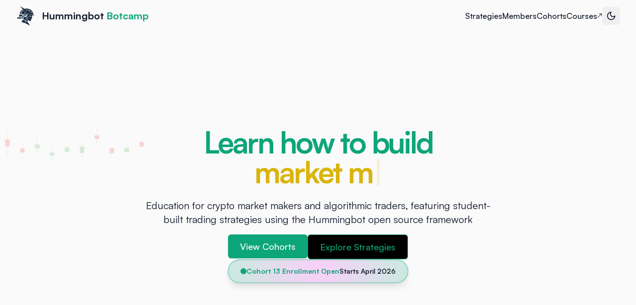

--- FILE ---
content_type: text/html; charset=utf-8
request_url: https://www.botcamp.xyz/
body_size: 10867
content:
<!DOCTYPE html><html><head><meta charSet="utf-8"/><meta name="viewport" content="width=device-width, initial-scale=1"/><link rel="preload" href="/_next/static/media/176d8670a49ca204-s.p.woff2" as="font" crossorigin="" type="font/woff2"/><link rel="preload" href="/_next/static/media/4473ecc91f70f139-s.p.woff" as="font" crossorigin="" type="font/woff"/><link rel="preload" href="/_next/static/media/463dafcda517f24f-s.p.woff" as="font" crossorigin="" type="font/woff"/><link rel="preload" href="/_next/static/media/867bce6efedfde96-s.p.ttf" as="font" crossorigin="" type="font/ttf"/><link rel="stylesheet" href="/_next/static/css/db44ee8092b7d326.css?dpl=dpl_DQEZ5iGKEdiaeYDB1wSh3ZjRQZZ1" data-precedence="next"/><link rel="preload" as="script" fetchPriority="low" href="/_next/static/chunks/webpack-c293eb6228f5c7c0.js?dpl=dpl_DQEZ5iGKEdiaeYDB1wSh3ZjRQZZ1"/><script src="/_next/static/chunks/0ea168f1-da85b2e4f81bc8d1.js?dpl=dpl_DQEZ5iGKEdiaeYDB1wSh3ZjRQZZ1" async=""></script><script src="/_next/static/chunks/825-4efe1c4b62fc0942.js?dpl=dpl_DQEZ5iGKEdiaeYDB1wSh3ZjRQZZ1" async=""></script><script src="/_next/static/chunks/main-app-a94605506f40c4f7.js?dpl=dpl_DQEZ5iGKEdiaeYDB1wSh3ZjRQZZ1" async=""></script><script src="/_next/static/chunks/app/layout-e7c97da704781325.js?dpl=dpl_DQEZ5iGKEdiaeYDB1wSh3ZjRQZZ1" async=""></script><script src="/_next/static/chunks/7b3dac53-6f7ba8b88d4c18dc.js?dpl=dpl_DQEZ5iGKEdiaeYDB1wSh3ZjRQZZ1" async=""></script><script src="/_next/static/chunks/103-8b999795a37d2d20.js?dpl=dpl_DQEZ5iGKEdiaeYDB1wSh3ZjRQZZ1" async=""></script><script src="/_next/static/chunks/784-31257f405b57aaff.js?dpl=dpl_DQEZ5iGKEdiaeYDB1wSh3ZjRQZZ1" async=""></script><script src="/_next/static/chunks/753-f9b223206df97d08.js?dpl=dpl_DQEZ5iGKEdiaeYDB1wSh3ZjRQZZ1" async=""></script><script src="/_next/static/chunks/872-a4df657cfae60d03.js?dpl=dpl_DQEZ5iGKEdiaeYDB1wSh3ZjRQZZ1" async=""></script><script src="/_next/static/chunks/app/page-cf20261c445c58c0.js?dpl=dpl_DQEZ5iGKEdiaeYDB1wSh3ZjRQZZ1" async=""></script><link rel="preload" href="https://www.googletagmanager.com/gtag/js?id=G-DVHHGW7W9R" as="script"/><meta name="next-size-adjust" content=""/><title>Hummingbot Botcamp</title><meta name="description" content="Education for crypto market makers and algorithmic traders, taught using the Hummingbot open source framework"/><link rel="icon" href="/favicon.ico" type="image/x-icon" sizes="877x831"/><script src="/_next/static/chunks/polyfills-42372ed130431b0a.js?dpl=dpl_DQEZ5iGKEdiaeYDB1wSh3ZjRQZZ1" noModule=""></script></head><body class="__variable_05858b __variable_1e4310 __variable_c3aa02 __variable_019b5a antialiased"><div class="flex flex-col min-h-screen bg-background text-foreground"><header class="px-6 lg:px-8 h-16 flex items-center z-50 relative"><a class="flex items-center justify-center" href="/"><img alt="Botcamp Logo" loading="lazy" width="40" height="40" decoding="async" data-nimg="1" class="mr-3" style="color:transparent" srcSet="/_next/image?url=%2F_next%2Fstatic%2Fmedia%2Fbotcamp-no-text.4742f9b9.png&amp;w=48&amp;q=75&amp;dpl=dpl_DQEZ5iGKEdiaeYDB1wSh3ZjRQZZ1 1x, /_next/image?url=%2F_next%2Fstatic%2Fmedia%2Fbotcamp-no-text.4742f9b9.png&amp;w=96&amp;q=75&amp;dpl=dpl_DQEZ5iGKEdiaeYDB1wSh3ZjRQZZ1 2x" src="/_next/image?url=%2F_next%2Fstatic%2Fmedia%2Fbotcamp-no-text.4742f9b9.png&amp;w=96&amp;q=75&amp;dpl=dpl_DQEZ5iGKEdiaeYDB1wSh3ZjRQZZ1"/><span class="text-xl font-bold text-foreground">Hummingbot <span class="text-primary">Botcamp</span></span></a><button class="ml-auto md:hidden text-foreground hover:text-primary transition-colors" aria-label="Toggle navigation menu" aria-expanded="false" aria-controls="mobile-menu"><svg class="w-6 h-6" fill="none" stroke="currentColor" viewBox="0 0 24 24" xmlns="http://www.w3.org/2000/svg"><path stroke-linecap="round" stroke-linejoin="round" stroke-width="2" d="M4 6h16M4 12h16M4 18h16"></path></svg></button><nav id="mobile-menu" class="hidden md:flex flex-col md:flex-row absolute md:relative top-16 right-0 w-64 md:w-auto bg-background border md:border-0 border-border rounded-md md:rounded-none shadow-lg md:shadow-none md:bg-transparent md:top-0 md:ml-auto items-start md:items-center gap-4 md:gap-6 lg:gap-8 p-4 md:p-0 z-50"><a class="text-base font-medium text-foreground hover:text-primary transition-colors " href="/strategies">Strategies</a><a class="text-base font-medium text-foreground hover:text-primary transition-colors " href="/members">Members</a><a class="text-base font-medium text-foreground hover:text-primary transition-colors " href="/cohorts">Cohorts</a><a class="text-base font-medium text-foreground hover:text-primary transition-colors flex items-center gap-1" href="https://courses.botcamp.xyz/slides/all" target="_blank" rel="noopener noreferrer">Courses<span class="text-xs">↗</span></a></nav></header><main class="flex-1 flex flex-col items-center"><section class="w-full py-12 md:py-24 lg:py-32 xl:py-48 relative"><div class="absolute inset-0 z-0 opacity-5"><svg class="w-full h-full" xmlns="http://www.w3.org/2000/svg" preserveAspectRatio="none" viewBox="0 0 100 100"><defs><pattern id="grid" width="5" height="5" patternUnits="userSpaceOnUse"><path d="M 5 0 L 0 0 0 5" fill="none" stroke="gray" stroke-width="0.1"></path></pattern></defs><rect width="100" height="100" fill="url(#grid)"></rect></svg></div><div class="absolute inset-0 z-10 opacity-20 flex items-center"><svg class="w-full h-full" xmlns="http://www.w3.org/2000/svg" preserveAspectRatio="none" viewBox="0 0 100 40"></svg></div><div class="container mx-auto px-4 md:px-6 max-w-7xl relative z-20"><div class="flex flex-col items-center space-y-4 text-center"><div class="space-y-6"><h1 class="text-3xl font-bold tracking-tighter sm:text-4xl md:text-5xl lg:text-6xl/none text-primary">Learn how to build<!-- --> <span class="text-secondary"><div class="Typewriter" data-testid="typewriter-wrapper"></div></span></h1><p class="mx-auto max-w-[700px] text-foreground md:text-xl">Education for crypto market makers and algorithmic traders, featuring student-built trading strategies using the Hummingbot open source framework</p></div><div class="mt-8 flex flex-col items-center gap-6"><div class="flex flex-col sm:flex-row gap-4"><a class="inline-flex items-center justify-center whitespace-nowrap font-medium transition-colors focus-visible:outline-none focus-visible:ring-1 focus-visible:ring-ring disabled:pointer-events-none disabled:opacity-50 bg-primary text-primary-foreground shadow hover:bg-secondary h-10 rounded-md px-6 py-6 text-lg" href="/cohorts">View Cohorts</a><a class="inline-flex items-center justify-center whitespace-nowrap font-medium transition-colors focus-visible:outline-none focus-visible:ring-1 focus-visible:ring-ring disabled:pointer-events-none disabled:opacity-50 border border-primary text-primary bg-black hover:border-secondary hover:bg-secondary hover:text-black h-10 rounded-md px-6 py-6 text-lg" href="/strategies">Explore Strategies</a></div></div></div></div></section><section class="w-full py-12 md:py-24 lg:py-32 bg-[linear-gradient(90deg,rgb(0,0,0)_0%,rgba(95,255,215,0.2)_100%)] relative"><div class="container mx-auto px-4 md:px-6 relative z-10"><div class="flex flex-col items-center"><h2 class="text-3xl font-bold tracking-tighter sm:text-4xl md:text-5xl text-center mb-12 text-foreground">Why Choose Botcamp?</h2><div class="grid gap-6 sm:grid-cols-1 md:grid-cols-2 lg:grid-cols-3 w-full mt-8"><div class="rounded-xl border text-card-foreground shadow bg-card border-border"><div class="space-y-1.5 p-6 flex flex-row items-center space-x-4"><svg xmlns="http://www.w3.org/2000/svg" width="24" height="24" viewBox="0 0 24 24" fill="none" stroke="currentColor" stroke-width="2" stroke-linecap="round" stroke-linejoin="round" class="lucide lucide-trending-up h-8 w-8 text-primary"><polyline points="22 7 13.5 15.5 8.5 10.5 2 17"></polyline><polyline points="16 7 22 7 22 13"></polyline></svg><h3 class="font-semibold tracking-tight text-card-foreground text-xl">Learn Market Making</h3></div><div class="p-6 pt-0"><p class="text-foreground">Learn to design, backtest, and operate market making strategies in production.</p></div></div><div class="rounded-xl border text-card-foreground shadow bg-card border-border"><div class="space-y-1.5 p-6 flex flex-row items-center space-x-4"><svg xmlns="http://www.w3.org/2000/svg" width="24" height="24" viewBox="0 0 24 24" fill="none" stroke="currentColor" stroke-width="2" stroke-linecap="round" stroke-linejoin="round" class="lucide lucide-zap h-8 w-8 text-accent"><path d="M4 14a1 1 0 0 1-.78-1.63l9.9-10.2a.5.5 0 0 1 .86.46l-1.92 6.02A1 1 0 0 0 13 10h7a1 1 0 0 1 .78 1.63l-9.9 10.2a.5.5 0 0 1-.86-.46l1.92-6.02A1 1 0 0 0 11 14z"></path></svg><h3 class="font-semibold tracking-tight text-card-foreground text-xl">Professional Instruction</h3></div><div class="p-6 pt-0"><p class="text-foreground">Taught by core maintainers of Hummingbot, the open source crypto trading bot framework.</p></div></div><div class="rounded-xl border text-card-foreground shadow bg-card border-border"><div class="space-y-1.5 p-6 flex flex-row items-center space-x-4"><svg xmlns="http://www.w3.org/2000/svg" width="24" height="24" viewBox="0 0 24 24" fill="none" stroke="currentColor" stroke-width="2" stroke-linecap="round" stroke-linejoin="round" class="lucide lucide-award h-8 w-8 text-destructive"><path d="m15.477 12.89 1.515 8.526a.5.5 0 0 1-.81.47l-3.58-2.687a1 1 0 0 0-1.197 0l-3.586 2.686a.5.5 0 0 1-.81-.469l1.514-8.526"></path><circle cx="12" cy="8" r="6"></circle></svg><h3 class="font-semibold tracking-tight text-card-foreground text-xl">Get Certified</h3></div><div class="p-6 pt-0"><p class="text-foreground">Complete a cohort to become a Botcamp member and earn your Hummingbot certification.</p></div></div></div></div></div></section><section class="w-full py-12 md:py-24 bg-black"><div class="container px-4 md:px-6 mx-auto"><div class="text-center mb-12"><h2 class="text-3xl font-bold tracking-tighter sm:text-4xl md:text-5xl mb-4 text-white">Botcamp by the Numbers</h2><p class="text-slate-400 max-w-[700px] mx-auto">Join our growing community of algorithmic traders and market makers from around the world.</p></div><div class="grid grid-cols-1 md:grid-cols-3 gap-8 max-w-5xl mx-auto"><div class="bg-gradient-to-br from-slate-800/50 to-slate-900/50 backdrop-blur-sm border-2 rounded-xl p-8 flex flex-col items-center justify-center text-center transform transition-all hover:scale-105 hover:shadow-xl border-cyan-500/50 hover:border-cyan-400 hover:shadow-cyan-500/20"><div class="mb-4 text-cyan-400"><svg xmlns="http://www.w3.org/2000/svg" width="24" height="24" viewBox="0 0 24 24" fill="none" stroke="currentColor" stroke-width="2" stroke-linecap="round" stroke-linejoin="round" class="lucide lucide-calendar h-10 w-10"><path d="M8 2v4"></path><path d="M16 2v4"></path><rect width="18" height="18" x="3" y="4" rx="2"></rect><path d="M3 10h18"></path></svg></div><div class="text-5xl font-bold mb-2 text-cyan-400">0</div><div class="text-lg font-semibold text-slate-200 mb-2">Cohorts Completed</div><p class="text-sm text-slate-400">Botcamp cohorts conducted since 2022</p></div><div class="bg-gradient-to-br from-slate-800/50 to-slate-900/50 backdrop-blur-sm border-2 rounded-xl p-8 flex flex-col items-center justify-center text-center transform transition-all hover:scale-105 hover:shadow-xl border-purple-500/50 hover:border-purple-400 hover:shadow-purple-500/20"><div class="mb-4 text-purple-400"><svg xmlns="http://www.w3.org/2000/svg" width="24" height="24" viewBox="0 0 24 24" fill="none" stroke="currentColor" stroke-width="2" stroke-linecap="round" stroke-linejoin="round" class="lucide lucide-users h-10 w-10"><path d="M16 21v-2a4 4 0 0 0-4-4H6a4 4 0 0 0-4 4v2"></path><circle cx="9" cy="7" r="4"></circle><path d="M22 21v-2a4 4 0 0 0-3-3.87"></path><path d="M16 3.13a4 4 0 0 1 0 7.75"></path></svg></div><div class="text-5xl font-bold mb-2 text-purple-400">0</div><div class="text-lg font-semibold text-slate-200 mb-2">Members</div><p class="text-sm text-slate-400">Exclusive community of algo traders and developers</p></div><div class="bg-gradient-to-br from-slate-800/50 to-slate-900/50 backdrop-blur-sm border-2 rounded-xl p-8 flex flex-col items-center justify-center text-center transform transition-all hover:scale-105 hover:shadow-xl border-emerald-500/50 hover:border-emerald-400 hover:shadow-emerald-500/20"><div class="mb-4 text-emerald-400"><svg xmlns="http://www.w3.org/2000/svg" width="24" height="24" viewBox="0 0 24 24" fill="none" stroke="currentColor" stroke-width="2" stroke-linecap="round" stroke-linejoin="round" class="lucide lucide-award h-10 w-10"><path d="m15.477 12.89 1.515 8.526a.5.5 0 0 1-.81.47l-3.58-2.687a1 1 0 0 0-1.197 0l-3.586 2.686a.5.5 0 0 1-.81-.469l1.514-8.526"></path><circle cx="12" cy="8" r="6"></circle></svg></div><div class="text-5xl font-bold mb-2 text-emerald-400">0</div><div class="text-lg font-semibold text-slate-200 mb-2">Certified Developers</div><p class="text-sm text-slate-400">Official Hummingbot certified traders</p></div></div></div></section><section class="w-full py-12 md:py-24 bg-gradient-to-b from-background to-muted/20 relative overflow-hidden"><div class="absolute inset-0 z-0 opacity-5"><svg class="w-full h-full" xmlns="http://www.w3.org/2000/svg" preserveAspectRatio="none" viewBox="0 0 100 100"><defs><pattern id="whats-new-grid" width="5" height="5" patternUnits="userSpaceOnUse"><path d="M 5 0 L 0 0 0 5" fill="none" stroke="gray" stroke-width="0.1"></path></pattern></defs><rect width="100" height="100" fill="url(#whats-new-grid)"></rect></svg></div><div class="container px-4 md:px-6 mx-auto relative z-10"><div class="text-center mb-12"><h2 class="text-3xl font-bold tracking-tighter sm:text-4xl md:text-5xl mb-4">Leverage the Latest Hummingbot Features</h2><p class="text-muted-foreground max-w-[700px] mx-auto text-lg">Build more powerful strategies and deploy them in production using the latest Hummingbot innovations.</p></div><div class="grid grid-cols-1 lg:grid-cols-2 gap-8 max-w-6xl mx-auto"><div class="rounded-xl border bg-card text-card-foreground shadow relative overflow-hidden border-primary/20 hover:border-primary/40 transition-all duration-300 group"><div class="absolute inset-0 bg-gradient-to-br from-primary/5 to-transparent opacity-0 group-hover:opacity-100 transition-opacity duration-300"></div><div class="p-8 relative"><div class="flex items-start gap-4 mb-6"><div class="p-3 rounded-lg bg-primary/10 text-primary"><svg xmlns="http://www.w3.org/2000/svg" width="24" height="24" viewBox="0 0 24 24" fill="none" stroke="currentColor" stroke-width="2" stroke-linecap="round" stroke-linejoin="round" class="lucide lucide-network h-8 w-8"><rect x="16" y="16" width="6" height="6" rx="1"></rect><rect x="2" y="16" width="6" height="6" rx="1"></rect><rect x="9" y="2" width="6" height="6" rx="1"></rect><path d="M5 16v-3a1 1 0 0 1 1-1h12a1 1 0 0 1 1 1v3"></path><path d="M12 12V8"></path></svg></div><div class="flex-1"><div class="flex items-center justify-between mb-2"><h3 class="text-2xl font-bold">Hummingbot API</h3><a href="https://github.com/hummingbot/hummingbot-api" target="_blank" rel="noopener noreferrer" class="text-muted-foreground hover:text-primary transition-colors" aria-label="View Hummingbot API on GitHub"><svg xmlns="http://www.w3.org/2000/svg" width="24" height="24" viewBox="0 0 24 24" fill="none" stroke="currentColor" stroke-width="2" stroke-linecap="round" stroke-linejoin="round" class="lucide lucide-github h-5 w-5"><path d="M15 22v-4a4.8 4.8 0 0 0-1-3.5c3 0 6-2 6-5.5.08-1.25-.27-2.48-1-3.5.28-1.15.28-2.35 0-3.5 0 0-1 0-3 1.5-2.64-.5-5.36-.5-8 0C6 2 5 2 5 2c-.3 1.15-.3 2.35 0 3.5A5.403 5.403 0 0 0 4 9c0 3.5 3 5.5 6 5.5-.39.49-.68 1.05-.85 1.65-.17.6-.22 1.23-.15 1.85v4"></path><path d="M9 18c-4.51 2-5-2-7-2"></path></svg></a></div><div class="inline-flex items-center rounded-full border px-2.5 py-0.5 text-xs font-semibold transition-colors focus:outline-none focus:ring-2 focus:ring-ring focus:ring-offset-2 border-transparent hover:bg-primary/80 mb-4 bg-primary text-black">Open Source OEMS</div></div></div><p class="text-muted-foreground mb-6">Master the new Hummingbot API - a powerful command center that revolutionizes how you deploy and manage trading strategies in production environments.</p><div class="space-y-4"><div class="flex items-center gap-3"><svg xmlns="http://www.w3.org/2000/svg" width="24" height="24" viewBox="0 0 24 24" fill="none" stroke="currentColor" stroke-width="2" stroke-linecap="round" stroke-linejoin="round" class="lucide lucide-cpu h-5 w-5 text-primary flex-shrink-0"><rect width="16" height="16" x="4" y="4" rx="2"></rect><rect width="6" height="6" x="9" y="9" rx="1"></rect><path d="M15 2v2"></path><path d="M15 20v2"></path><path d="M2 15h2"></path><path d="M2 9h2"></path><path d="M20 15h2"></path><path d="M20 9h2"></path><path d="M9 2v2"></path><path d="M9 20v2"></path></svg><p class="text-sm">Centralized bot management &amp; monitoring</p></div><div class="flex items-center gap-3"><svg xmlns="http://www.w3.org/2000/svg" width="24" height="24" viewBox="0 0 24 24" fill="none" stroke="currentColor" stroke-width="2" stroke-linecap="round" stroke-linejoin="round" class="lucide lucide-zap h-5 w-5 text-primary flex-shrink-0"><path d="M4 14a1 1 0 0 1-.78-1.63l9.9-10.2a.5.5 0 0 1 .86.46l-1.92 6.02A1 1 0 0 0 13 10h7a1 1 0 0 1 .78 1.63l-9.9 10.2a.5.5 0 0 1-.86-.46l1.92-6.02A1 1 0 0 0 11 14z"></path></svg><p class="text-sm">Real-time strategy deployment &amp; control</p></div><div class="flex items-center gap-3"><svg xmlns="http://www.w3.org/2000/svg" width="24" height="24" viewBox="0 0 24 24" fill="none" stroke="currentColor" stroke-width="2" stroke-linecap="round" stroke-linejoin="round" class="lucide lucide-shield h-5 w-5 text-primary flex-shrink-0"><path d="M20 13c0 5-3.5 7.5-7.66 8.95a1 1 0 0 1-.67-.01C7.5 20.5 4 18 4 13V6a1 1 0 0 1 1-1c2 0 4.5-1.2 6.24-2.72a1.17 1.17 0 0 1 1.52 0C14.51 3.81 17 5 19 5a1 1 0 0 1 1 1z"></path></svg><p class="text-sm">Production-grade security &amp; scalability</p></div></div><div class="mt-6 p-4 bg-primary/10 rounded-lg border border-primary/30"><p class="text-sm"><span class="font-semibold text-primary">Example Strategy:</span> <a class="text-foreground hover:text-primary underline transition-colors" href="/strategies/cohort-12-tradingviewhummingbot-webhook-trading-strategy">TradingView/Hummingbot Webhook Trading Strategy</a></p></div></div></div><div class="rounded-xl border bg-card text-card-foreground shadow relative overflow-hidden border-primary/20 hover:border-primary/40 transition-all duration-300 group"><div class="absolute inset-0 bg-gradient-to-br from-secondary/5 to-transparent opacity-0 group-hover:opacity-100 transition-opacity duration-300"></div><div class="p-8 relative"><div class="flex items-start gap-4 mb-6"><div class="p-3 rounded-lg bg-secondary/10 text-secondary"><svg xmlns="http://www.w3.org/2000/svg" width="24" height="24" viewBox="0 0 24 24" fill="none" stroke="currentColor" stroke-width="2" stroke-linecap="round" stroke-linejoin="round" class="lucide lucide-link h-8 w-8"><path d="M10 13a5 5 0 0 0 7.54.54l3-3a5 5 0 0 0-7.07-7.07l-1.72 1.71"></path><path d="M14 11a5 5 0 0 0-7.54-.54l-3 3a5 5 0 0 0 7.07 7.07l1.71-1.71"></path></svg></div><div class="flex-1"><div class="flex items-center justify-between mb-2"><h3 class="text-2xl font-bold">Gateway v2.8+</h3><a href="https://github.com/hummingbot/gateway" target="_blank" rel="noopener noreferrer" class="text-muted-foreground hover:text-primary transition-colors" aria-label="View Gateway on GitHub"><svg xmlns="http://www.w3.org/2000/svg" width="24" height="24" viewBox="0 0 24 24" fill="none" stroke="currentColor" stroke-width="2" stroke-linecap="round" stroke-linejoin="round" class="lucide lucide-github h-5 w-5"><path d="M15 22v-4a4.8 4.8 0 0 0-1-3.5c3 0 6-2 6-5.5.08-1.25-.27-2.48-1-3.5.28-1.15.28-2.35 0-3.5 0 0-1 0-3 1.5-2.64-.5-5.36-.5-8 0C6 2 5 2 5 2c-.3 1.15-.3 2.35 0 3.5A5.403 5.403 0 0 0 4 9c0 3.5 3 5.5 6 5.5-.39.49-.68 1.05-.85 1.65-.17.6-.22 1.23-.15 1.85v4"></path><path d="M9 18c-4.51 2-5-2-7-2"></path></svg></a></div><div class="inline-flex items-center rounded-full border px-2.5 py-0.5 text-xs font-semibold transition-colors focus:outline-none focus:ring-2 focus:ring-ring focus:ring-offset-2 border-transparent bg-secondary hover:bg-secondary/80 mb-4 text-black">DEX Execution Middleware</div></div></div><p class="text-muted-foreground mb-6">Experience the latest Gateway architecture featuring Solana DEX connectors and hardware wallet support for enhanced security and expanded trading opportunities.</p><div class="space-y-4"><div class="flex items-center gap-3"><svg xmlns="http://www.w3.org/2000/svg" width="24" height="24" viewBox="0 0 24 24" fill="none" stroke="currentColor" stroke-width="2" stroke-linecap="round" stroke-linejoin="round" class="lucide lucide-globe h-5 w-5 text-secondary flex-shrink-0"><circle cx="12" cy="12" r="10"></circle><path d="M12 2a14.5 14.5 0 0 0 0 20 14.5 14.5 0 0 0 0-20"></path><path d="M2 12h20"></path></svg><p class="text-sm">Native Solana DEX integration</p></div><div class="flex items-center gap-3"><svg xmlns="http://www.w3.org/2000/svg" width="24" height="24" viewBox="0 0 24 24" fill="none" stroke="currentColor" stroke-width="2" stroke-linecap="round" stroke-linejoin="round" class="lucide lucide-wallet h-5 w-5 text-secondary flex-shrink-0"><path d="M19 7V4a1 1 0 0 0-1-1H5a2 2 0 0 0 0 4h15a1 1 0 0 1 1 1v4h-3a2 2 0 0 0 0 4h3a1 1 0 0 0 1-1v-2a1 1 0 0 0-1-1"></path><path d="M3 5v14a2 2 0 0 0 2 2h15a1 1 0 0 0 1-1v-4"></path></svg><p class="text-sm">Hardware wallet support for secure trading</p></div><div class="flex items-center gap-3"><svg xmlns="http://www.w3.org/2000/svg" width="24" height="24" viewBox="0 0 24 24" fill="none" stroke="currentColor" stroke-width="2" stroke-linecap="round" stroke-linejoin="round" class="lucide lucide-zap h-5 w-5 text-secondary flex-shrink-0"><path d="M4 14a1 1 0 0 1-.78-1.63l9.9-10.2a.5.5 0 0 1 .86.46l-1.92 6.02A1 1 0 0 0 13 10h7a1 1 0 0 1 .78 1.63l-9.9 10.2a.5.5 0 0 1-.86-.46l1.92-6.02A1 1 0 0 0 11 14z"></path></svg><p class="text-sm">Improved performance &amp; reliability</p></div></div><div class="mt-6 p-4 bg-secondary/10 rounded-lg border border-secondary/30"><p class="text-sm"><span class="font-semibold text-secondary">Example Strategy:</span> <a class="text-foreground hover:text-primary underline transition-colors" href="/strategies/cohort-12-jlpusdc-leveraged-lending-strategy">JLP/USDC Leveraged Lending Strategy</a></p></div></div></div></div><div class="mt-12 text-center"><div class="inline-flex items-center gap-2 px-6 py-3 rounded-full bg-primary/10 border border-primary/20"><svg xmlns="http://www.w3.org/2000/svg" width="24" height="24" viewBox="0 0 24 24" fill="none" stroke="currentColor" stroke-width="2" stroke-linecap="round" stroke-linejoin="round" class="lucide lucide-zap h-5 w-5 text-primary"><path d="M4 14a1 1 0 0 1-.78-1.63l9.9-10.2a.5.5 0 0 1 .86.46l-1.92 6.02A1 1 0 0 0 13 10h7a1 1 0 0 1 .78 1.63l-9.9 10.2a.5.5 0 0 1-.86-.46l1.92-6.02A1 1 0 0 0 11 14z"></path></svg><p class="text-sm font-medium">Be among the first to master these cutting-edge tools in a hands-on environment</p></div></div></div></section><section class="w-full py-12 md:py-24 lg:py-32 bg-gradient-to-b from-background via-black/90 to-background relative"><div class="container mx-auto px-4 md:px-6"><div class="flex flex-col items-center"><h2 class="text-3xl font-bold tracking-tighter sm:text-4xl md:text-5xl text-center mb-8 text-foreground">Join Traders and Engineers from Top Institutions</h2><div class="grid grid-cols-2 md:grid-cols-4 lg:grid-cols-8 gap-8 mb-12"><div class="flex items-center justify-center"><img alt="Binance" loading="lazy" width="100" height="50" decoding="async" data-nimg="1" style="color:transparent" srcSet="/_next/image?url=%2F_next%2Fstatic%2Fmedia%2Fbinance-dark.b8e7f6eb.png&amp;w=128&amp;q=75&amp;dpl=dpl_DQEZ5iGKEdiaeYDB1wSh3ZjRQZZ1 1x, /_next/image?url=%2F_next%2Fstatic%2Fmedia%2Fbinance-dark.b8e7f6eb.png&amp;w=256&amp;q=75&amp;dpl=dpl_DQEZ5iGKEdiaeYDB1wSh3ZjRQZZ1 2x" src="/_next/image?url=%2F_next%2Fstatic%2Fmedia%2Fbinance-dark.b8e7f6eb.png&amp;w=256&amp;q=75&amp;dpl=dpl_DQEZ5iGKEdiaeYDB1wSh3ZjRQZZ1"/></div><div class="flex items-center justify-center"><img alt="Apple" loading="lazy" width="100" height="50" decoding="async" data-nimg="1" style="color:transparent" srcSet="/_next/image?url=%2F_next%2Fstatic%2Fmedia%2Fapple-dark.0f9e6c99.png&amp;w=128&amp;q=75&amp;dpl=dpl_DQEZ5iGKEdiaeYDB1wSh3ZjRQZZ1 1x, /_next/image?url=%2F_next%2Fstatic%2Fmedia%2Fapple-dark.0f9e6c99.png&amp;w=256&amp;q=75&amp;dpl=dpl_DQEZ5iGKEdiaeYDB1wSh3ZjRQZZ1 2x" src="/_next/image?url=%2F_next%2Fstatic%2Fmedia%2Fapple-dark.0f9e6c99.png&amp;w=256&amp;q=75&amp;dpl=dpl_DQEZ5iGKEdiaeYDB1wSh3ZjRQZZ1"/></div><div class="flex items-center justify-center"><img alt="Ripple" loading="lazy" width="100" height="50" decoding="async" data-nimg="1" style="color:transparent" srcSet="/_next/image?url=%2F_next%2Fstatic%2Fmedia%2Fripple-dark.968ca2ce.png&amp;w=128&amp;q=75&amp;dpl=dpl_DQEZ5iGKEdiaeYDB1wSh3ZjRQZZ1 1x, /_next/image?url=%2F_next%2Fstatic%2Fmedia%2Fripple-dark.968ca2ce.png&amp;w=256&amp;q=75&amp;dpl=dpl_DQEZ5iGKEdiaeYDB1wSh3ZjRQZZ1 2x" src="/_next/image?url=%2F_next%2Fstatic%2Fmedia%2Fripple-dark.968ca2ce.png&amp;w=256&amp;q=75&amp;dpl=dpl_DQEZ5iGKEdiaeYDB1wSh3ZjRQZZ1"/></div><div class="flex items-center justify-center"><img alt="Harvard University" loading="lazy" width="100" height="50" decoding="async" data-nimg="1" style="color:transparent" srcSet="/_next/image?url=%2F_next%2Fstatic%2Fmedia%2Fharvard-dark.20db4d80.png&amp;w=128&amp;q=75&amp;dpl=dpl_DQEZ5iGKEdiaeYDB1wSh3ZjRQZZ1 1x, /_next/image?url=%2F_next%2Fstatic%2Fmedia%2Fharvard-dark.20db4d80.png&amp;w=256&amp;q=75&amp;dpl=dpl_DQEZ5iGKEdiaeYDB1wSh3ZjRQZZ1 2x" src="/_next/image?url=%2F_next%2Fstatic%2Fmedia%2Fharvard-dark.20db4d80.png&amp;w=256&amp;q=75&amp;dpl=dpl_DQEZ5iGKEdiaeYDB1wSh3ZjRQZZ1"/></div><div class="flex items-center justify-center"><img alt="Decrypt" loading="lazy" width="100" height="50" decoding="async" data-nimg="1" style="color:transparent" srcSet="/_next/image?url=%2F_next%2Fstatic%2Fmedia%2Fdecrypt-dark.76298602.png&amp;w=128&amp;q=75&amp;dpl=dpl_DQEZ5iGKEdiaeYDB1wSh3ZjRQZZ1 1x, /_next/image?url=%2F_next%2Fstatic%2Fmedia%2Fdecrypt-dark.76298602.png&amp;w=256&amp;q=75&amp;dpl=dpl_DQEZ5iGKEdiaeYDB1wSh3ZjRQZZ1 2x" src="/_next/image?url=%2F_next%2Fstatic%2Fmedia%2Fdecrypt-dark.76298602.png&amp;w=256&amp;q=75&amp;dpl=dpl_DQEZ5iGKEdiaeYDB1wSh3ZjRQZZ1"/></div><div class="flex items-center justify-center"><img alt="Outlier Ventures" loading="lazy" width="100" height="50" decoding="async" data-nimg="1" style="color:transparent" srcSet="/_next/image?url=%2F_next%2Fstatic%2Fmedia%2Foutlier-dark.0493836b.png&amp;w=128&amp;q=75&amp;dpl=dpl_DQEZ5iGKEdiaeYDB1wSh3ZjRQZZ1 1x, /_next/image?url=%2F_next%2Fstatic%2Fmedia%2Foutlier-dark.0493836b.png&amp;w=256&amp;q=75&amp;dpl=dpl_DQEZ5iGKEdiaeYDB1wSh3ZjRQZZ1 2x" src="/_next/image?url=%2F_next%2Fstatic%2Fmedia%2Foutlier-dark.0493836b.png&amp;w=256&amp;q=75&amp;dpl=dpl_DQEZ5iGKEdiaeYDB1wSh3ZjRQZZ1"/></div><div class="flex items-center justify-center"><img alt="Injective" loading="lazy" width="100" height="50" decoding="async" data-nimg="1" style="color:transparent" srcSet="/_next/image?url=%2F_next%2Fstatic%2Fmedia%2FInjective.8ac4f269.png&amp;w=128&amp;q=75&amp;dpl=dpl_DQEZ5iGKEdiaeYDB1wSh3ZjRQZZ1 1x, /_next/image?url=%2F_next%2Fstatic%2Fmedia%2FInjective.8ac4f269.png&amp;w=256&amp;q=75&amp;dpl=dpl_DQEZ5iGKEdiaeYDB1wSh3ZjRQZZ1 2x" src="/_next/image?url=%2F_next%2Fstatic%2Fmedia%2FInjective.8ac4f269.png&amp;w=256&amp;q=75&amp;dpl=dpl_DQEZ5iGKEdiaeYDB1wSh3ZjRQZZ1"/></div><div class="flex items-center justify-center"><img alt="Amaze Wallet" loading="lazy" width="100" height="50" decoding="async" data-nimg="1" style="color:transparent" srcSet="/_next/image?url=%2F_next%2Fstatic%2Fmedia%2Famazewallet.3e160f44.png&amp;w=128&amp;q=75&amp;dpl=dpl_DQEZ5iGKEdiaeYDB1wSh3ZjRQZZ1 1x, /_next/image?url=%2F_next%2Fstatic%2Fmedia%2Famazewallet.3e160f44.png&amp;w=256&amp;q=75&amp;dpl=dpl_DQEZ5iGKEdiaeYDB1wSh3ZjRQZZ1 2x" src="/_next/image?url=%2F_next%2Fstatic%2Fmedia%2Famazewallet.3e160f44.png&amp;w=256&amp;q=75&amp;dpl=dpl_DQEZ5iGKEdiaeYDB1wSh3ZjRQZZ1"/></div></div><div class="grid gap-6 lg:grid-cols-3 w-full"><div class="bg-card/50 rounded-lg border border-border p-6 animate-pulse"><div class="flex flex-col items-center"><div class="w-24 h-24 rounded-full bg-muted mb-4"></div><div class="h-6 bg-muted rounded w-32 mb-2"></div><div class="h-4 bg-muted rounded w-24 mb-4"></div><div class="h-20 bg-muted rounded w-full"></div></div></div><div class="bg-card/50 rounded-lg border border-border p-6 animate-pulse"><div class="flex flex-col items-center"><div class="w-24 h-24 rounded-full bg-muted mb-4"></div><div class="h-6 bg-muted rounded w-32 mb-2"></div><div class="h-4 bg-muted rounded w-24 mb-4"></div><div class="h-20 bg-muted rounded w-full"></div></div></div><div class="bg-card/50 rounded-lg border border-border p-6 animate-pulse"><div class="flex flex-col items-center"><div class="w-24 h-24 rounded-full bg-muted mb-4"></div><div class="h-6 bg-muted rounded w-32 mb-2"></div><div class="h-4 bg-muted rounded w-24 mb-4"></div><div class="h-20 bg-muted rounded w-full"></div></div></div></div><div class="mt-12"><a class="inline-flex items-center justify-center whitespace-nowrap font-medium transition-colors focus-visible:outline-none focus-visible:ring-1 focus-visible:ring-ring disabled:pointer-events-none disabled:opacity-50 bg-primary text-primary-foreground shadow hover:bg-secondary h-10 rounded-md px-6 py-6 text-lg" href="/members">All Members<svg xmlns="http://www.w3.org/2000/svg" width="24" height="24" viewBox="0 0 24 24" fill="none" stroke="currentColor" stroke-width="2" stroke-linecap="round" stroke-linejoin="round" class="lucide lucide-arrow-right ml-2 h-5 w-5"><path d="M5 12h14"></path><path d="m12 5 7 7-7 7"></path></svg></a></div></div></div></section><section class="w-full py-12 md:py-24 lg:py-32 bg-background relative"><div class="absolute inset-0 bg-grid-pattern"></div><div class="container mx-auto px-4 md:px-6 relative z-10"><div class="flex flex-col items-center"><h2 class="text-3xl font-bold tracking-tighter sm:text-4xl md:text-5xl text-center mb-8 text-foreground">Botcamp Courses</h2><p class="text-xl text-foreground text-center mb-12 max-w-2xl">Pre-recorded courses taught by Botcamp instructors that cover the fundamentals of algorithmic trading and market making.</p><div class="grid gap-6 sm:grid-cols-1 md:grid-cols-2 w-full mb-12"><div class="rounded-xl border text-card-foreground shadow bg-card border-border"><div class="space-y-1.5 p-6 flex flex-row items-center space-x-4"><svg xmlns="http://www.w3.org/2000/svg" width="24" height="24" viewBox="0 0 24 24" fill="none" stroke="currentColor" stroke-width="2" stroke-linecap="round" stroke-linejoin="round" class="lucide lucide-star h-8 w-8 text-primary"><polygon points="12 2 15.09 8.26 22 9.27 17 14.14 18.18 21.02 12 17.77 5.82 21.02 7 14.14 2 9.27 8.91 8.26 12 2"></polygon></svg><h3 class="font-semibold tracking-tight text-card-foreground text-xl">Strategies</h3></div><div class="p-6 pt-0"><p class="text-foreground">Each course focuses on a specific trading strategy, such as market making and arbitrage.</p></div></div><div class="rounded-xl border text-card-foreground shadow bg-card border-border"><div class="space-y-1.5 p-6 flex flex-row items-center space-x-4"><svg xmlns="http://www.w3.org/2000/svg" width="24" height="24" viewBox="0 0 24 24" fill="none" stroke="currentColor" stroke-width="2" stroke-linecap="round" stroke-linejoin="round" class="lucide lucide-video h-8 w-8 text-accent"><path d="m16 13 5.223 3.482a.5.5 0 0 0 .777-.416V7.87a.5.5 0 0 0-.752-.432L16 10.5"></path><rect x="2" y="6" width="14" height="12" rx="2"></rect></svg><h3 class="font-semibold tracking-tight text-card-foreground text-xl">Videos</h3></div><div class="p-6 pt-0"><p class="text-foreground">Video lessons break down strategy theory and implementation into easy-to-understand segments.</p></div></div><div class="rounded-xl border text-card-foreground shadow bg-card border-border"><div class="space-y-1.5 p-6 flex flex-row items-center space-x-4"><svg xmlns="http://www.w3.org/2000/svg" width="24" height="24" viewBox="0 0 24 24" fill="none" stroke="currentColor" stroke-width="2" stroke-linecap="round" stroke-linejoin="round" class="lucide lucide-circle-help h-8 w-8 text-destructive"><circle cx="12" cy="12" r="10"></circle><path d="M9.09 9a3 3 0 0 1 5.83 1c0 2-3 3-3 3"></path><path d="M12 17h.01"></path></svg><h3 class="font-semibold tracking-tight text-card-foreground text-xl">Quizzes</h3></div><div class="p-6 pt-0"><p class="text-foreground">Reinforce your learning with interactive quizzes designed to test your grasp of the material.</p></div></div><div class="rounded-xl border text-card-foreground shadow bg-card border-border"><div class="space-y-1.5 p-6 flex flex-row items-center space-x-4"><svg xmlns="http://www.w3.org/2000/svg" width="24" height="24" viewBox="0 0 24 24" fill="none" stroke="currentColor" stroke-width="2" stroke-linecap="round" stroke-linejoin="round" class="lucide lucide-code h-8 w-8 text-primary"><polyline points="16 18 22 12 16 6"></polyline><polyline points="8 6 2 12 8 18"></polyline></svg><h3 class="font-semibold tracking-tight text-card-foreground text-xl">Challenges</h3></div><div class="p-6 pt-0"><p class="text-foreground">Put your skills to the test with coding exercises that test your ability to customize strategies.</p></div></div></div><div class="flex flex-col items-center mt-8"><a target="_blank" rel="noopener noreferrer" class="inline-flex items-center justify-center whitespace-nowrap font-medium transition-colors focus-visible:outline-none focus-visible:ring-1 focus-visible:ring-ring disabled:pointer-events-none disabled:opacity-50 bg-primary text-primary-foreground shadow hover:bg-secondary h-10 rounded-md px-6 py-6 text-lg inline-flex items-center gap-2" href="https://courses.botcamp.xyz/slides/all">Botcamp Courses Site<svg xmlns="http://www.w3.org/2000/svg" width="24" height="24" viewBox="0 0 24 24" fill="none" stroke="currentColor" stroke-width="2" stroke-linecap="round" stroke-linejoin="round" class="lucide lucide-external-link h-4 w-4"><path d="M15 3h6v6"></path><path d="M10 14 21 3"></path><path d="M18 13v6a2 2 0 0 1-2 2H5a2 2 0 0 1-2-2V8a2 2 0 0 1 2-2h6"></path></svg></a><p class="text-sm text-muted-foreground text-center mt-4 max-w-md">Botcamp courses provide access to educational content only. Membership benefits, including the ability to publish strategies on this site, are exclusive to cohort participants.</p></div></div></div></section><section class="w-full py-12 md:py-24 lg:py-32 bg-gradient-to-b from-background via-black/90 to-background relative"><div class="container mx-auto px-4 md:px-6"><div class="flex flex-col items-center"><h2 class="text-3xl font-bold tracking-tighter sm:text-4xl md:text-5xl text-center mb-6 text-foreground">Meet Your Instructors</h2><p class="text-foreground text-center max-w-3xl mb-12 text-lg">Learn directly from the creators of Hummingbot - the leading open source framework for crypto market making and algorithmic trading.</p><div class="grid gap-8 md:grid-cols-2 w-full max-w-4xl mb-16"><div class="rounded-xl border text-card-foreground shadow bg-card/30 backdrop-blur-sm border-border hover:border-primary/50 transition-colors"><div class="space-y-1.5 p-6 flex flex-row items-center gap-4"><div class="relative w-20 h-20 flex-shrink-0"><img alt="Michael Feng" loading="lazy" decoding="async" data-nimg="fill" class="rounded-full object-cover" style="position:absolute;height:100%;width:100%;left:0;top:0;right:0;bottom:0;color:transparent" sizes="100vw" srcSet="/_next/image?url=%2F_next%2Fstatic%2Fmedia%2Fmike.9fe3bf6c.webp&amp;w=640&amp;q=75&amp;dpl=dpl_DQEZ5iGKEdiaeYDB1wSh3ZjRQZZ1 640w, /_next/image?url=%2F_next%2Fstatic%2Fmedia%2Fmike.9fe3bf6c.webp&amp;w=750&amp;q=75&amp;dpl=dpl_DQEZ5iGKEdiaeYDB1wSh3ZjRQZZ1 750w, /_next/image?url=%2F_next%2Fstatic%2Fmedia%2Fmike.9fe3bf6c.webp&amp;w=828&amp;q=75&amp;dpl=dpl_DQEZ5iGKEdiaeYDB1wSh3ZjRQZZ1 828w, /_next/image?url=%2F_next%2Fstatic%2Fmedia%2Fmike.9fe3bf6c.webp&amp;w=1080&amp;q=75&amp;dpl=dpl_DQEZ5iGKEdiaeYDB1wSh3ZjRQZZ1 1080w, /_next/image?url=%2F_next%2Fstatic%2Fmedia%2Fmike.9fe3bf6c.webp&amp;w=1200&amp;q=75&amp;dpl=dpl_DQEZ5iGKEdiaeYDB1wSh3ZjRQZZ1 1200w, /_next/image?url=%2F_next%2Fstatic%2Fmedia%2Fmike.9fe3bf6c.webp&amp;w=1920&amp;q=75&amp;dpl=dpl_DQEZ5iGKEdiaeYDB1wSh3ZjRQZZ1 1920w, /_next/image?url=%2F_next%2Fstatic%2Fmedia%2Fmike.9fe3bf6c.webp&amp;w=2048&amp;q=75&amp;dpl=dpl_DQEZ5iGKEdiaeYDB1wSh3ZjRQZZ1 2048w, /_next/image?url=%2F_next%2Fstatic%2Fmedia%2Fmike.9fe3bf6c.webp&amp;w=3840&amp;q=75&amp;dpl=dpl_DQEZ5iGKEdiaeYDB1wSh3ZjRQZZ1 3840w" src="/_next/image?url=%2F_next%2Fstatic%2Fmedia%2Fmike.9fe3bf6c.webp&amp;w=3840&amp;q=75&amp;dpl=dpl_DQEZ5iGKEdiaeYDB1wSh3ZjRQZZ1"/></div><div><h3 class="text-xl font-bold text-card-foreground">Michael Feng</h3><p class="text-primary">Hummingbot Co-founder</p><div class="flex space-x-3 mt-2"><a href="https://www.linkedin.com/in/fengtality/" target="_blank" rel="noopener noreferrer"><svg xmlns="http://www.w3.org/2000/svg" width="24" height="24" viewBox="0 0 24 24" fill="none" stroke="currentColor" stroke-width="2" stroke-linecap="round" stroke-linejoin="round" class="lucide lucide-linkedin h-4 w-4 text-muted-foreground hover:text-foreground"><path d="M16 8a6 6 0 0 1 6 6v7h-4v-7a2 2 0 0 0-2-2 2 2 0 0 0-2 2v7h-4v-7a6 6 0 0 1 6-6z"></path><rect width="4" height="12" x="2" y="9"></rect><circle cx="4" cy="4" r="2"></circle></svg></a><a href="https://x.com/fengtality" target="_blank" rel="noopener noreferrer"><svg xmlns="http://www.w3.org/2000/svg" width="24" height="24" viewBox="0 0 24 24" fill="none" stroke="currentColor" stroke-width="2" stroke-linecap="round" stroke-linejoin="round" class="lucide lucide-twitter h-4 w-4 text-muted-foreground hover:text-foreground"><path d="M22 4s-.7 2.1-2 3.4c1.6 10-9.4 17.3-18 11.6 2.2.1 4.4-.6 6-2C3 15.5.5 9.6 3 5c2.2 2.6 5.6 4.1 9 4-.9-4.2 4-6.6 7-3.8 1.1 0 3-1.2 3-1.2z"></path></svg></a></div></div></div><div class="p-6 pt-0"><p class="text-foreground mb-3">Michael co-founded CoinAlpha, the company behind Hummingbot, and wrote the Hummingbot whitepaper in 2019. Previously, he spent 7 years in credit derivatives at JPMorgan and Citigroup.</p><a class="text-sm text-primary hover:underline font-medium" href="/members/michael-feng">View Member Profile →</a></div></div><div class="rounded-xl border text-card-foreground shadow bg-card/30 backdrop-blur-sm border-border hover:border-primary/50 transition-colors"><div class="space-y-1.5 p-6 flex flex-row items-center gap-4"><div class="relative w-20 h-20 flex-shrink-0"><img alt="Federico Cardoso" loading="lazy" decoding="async" data-nimg="fill" class="rounded-full object-cover" style="position:absolute;height:100%;width:100%;left:0;top:0;right:0;bottom:0;color:transparent" sizes="100vw" srcSet="/_next/image?url=%2F_next%2Fstatic%2Fmedia%2Ffede.5d5489a3.webp&amp;w=640&amp;q=75&amp;dpl=dpl_DQEZ5iGKEdiaeYDB1wSh3ZjRQZZ1 640w, /_next/image?url=%2F_next%2Fstatic%2Fmedia%2Ffede.5d5489a3.webp&amp;w=750&amp;q=75&amp;dpl=dpl_DQEZ5iGKEdiaeYDB1wSh3ZjRQZZ1 750w, /_next/image?url=%2F_next%2Fstatic%2Fmedia%2Ffede.5d5489a3.webp&amp;w=828&amp;q=75&amp;dpl=dpl_DQEZ5iGKEdiaeYDB1wSh3ZjRQZZ1 828w, /_next/image?url=%2F_next%2Fstatic%2Fmedia%2Ffede.5d5489a3.webp&amp;w=1080&amp;q=75&amp;dpl=dpl_DQEZ5iGKEdiaeYDB1wSh3ZjRQZZ1 1080w, /_next/image?url=%2F_next%2Fstatic%2Fmedia%2Ffede.5d5489a3.webp&amp;w=1200&amp;q=75&amp;dpl=dpl_DQEZ5iGKEdiaeYDB1wSh3ZjRQZZ1 1200w, /_next/image?url=%2F_next%2Fstatic%2Fmedia%2Ffede.5d5489a3.webp&amp;w=1920&amp;q=75&amp;dpl=dpl_DQEZ5iGKEdiaeYDB1wSh3ZjRQZZ1 1920w, /_next/image?url=%2F_next%2Fstatic%2Fmedia%2Ffede.5d5489a3.webp&amp;w=2048&amp;q=75&amp;dpl=dpl_DQEZ5iGKEdiaeYDB1wSh3ZjRQZZ1 2048w, /_next/image?url=%2F_next%2Fstatic%2Fmedia%2Ffede.5d5489a3.webp&amp;w=3840&amp;q=75&amp;dpl=dpl_DQEZ5iGKEdiaeYDB1wSh3ZjRQZZ1 3840w" src="/_next/image?url=%2F_next%2Fstatic%2Fmedia%2Ffede.5d5489a3.webp&amp;w=3840&amp;q=75&amp;dpl=dpl_DQEZ5iGKEdiaeYDB1wSh3ZjRQZZ1"/></div><div><h3 class="text-xl font-bold text-card-foreground">Federico Cardoso</h3><p class="text-primary">Hummingbot CTO</p><div class="flex space-x-3 mt-2"><a href="https://www.linkedin.com/in/federico-cardoso-977ba13a/" target="_blank" rel="noopener noreferrer"><svg xmlns="http://www.w3.org/2000/svg" width="24" height="24" viewBox="0 0 24 24" fill="none" stroke="currentColor" stroke-width="2" stroke-linecap="round" stroke-linejoin="round" class="lucide lucide-linkedin h-4 w-4 text-muted-foreground hover:text-foreground"><path d="M16 8a6 6 0 0 1 6 6v7h-4v-7a2 2 0 0 0-2-2 2 2 0 0 0-2 2v7h-4v-7a6 6 0 0 1 6-6z"></path><rect width="4" height="12" x="2" y="9"></rect><circle cx="4" cy="4" r="2"></circle></svg></a><a href="https://x.com/cardosofede" target="_blank" rel="noopener noreferrer"><svg xmlns="http://www.w3.org/2000/svg" width="24" height="24" viewBox="0 0 24 24" fill="none" stroke="currentColor" stroke-width="2" stroke-linecap="round" stroke-linejoin="round" class="lucide lucide-twitter h-4 w-4 text-muted-foreground hover:text-foreground"><path d="M22 4s-.7 2.1-2 3.4c1.6 10-9.4 17.3-18 11.6 2.2.1 4.4-.6 6-2C3 15.5.5 9.6 3 5c2.2 2.6 5.6 4.1 9 4-.9-4.2 4-6.6 7-3.8 1.1 0 3-1.2 3-1.2z"></path></svg></a></div></div></div><div class="p-6 pt-0"><p class="text-foreground mb-3">Federico is the CTO of Hummingbot Foundation. In addition, he teaches Machine Learning and Big Data at the University of Buenos Aires. Previously, he was a quant trader at CTF Capital.</p><a class="text-sm text-primary hover:underline font-medium" href="/members/federico-cardoso">View Member Profile →</a></div></div></div></div></div></section><div class="w-full max-w-5xl mx-auto px-4"><div class="border-t border-border/50"></div></div><section class="w-full py-12 md:py-24 lg:py-32 bg-background"><div class="container mx-auto px-4 md:px-6"><div class="flex flex-col items-center"><h2 class="text-3xl font-bold tracking-tighter sm:text-4xl md:text-5xl text-center mb-8 text-foreground">Frequently Asked Questions</h2><div class="w-full max-w-3xl" data-orientation="vertical"><div data-state="closed" data-orientation="vertical" class="border-b"><h3 data-orientation="vertical" data-state="closed" class="flex"><button type="button" aria-controls="radix-:R4dafdb:" aria-expanded="false" data-state="closed" data-orientation="vertical" id="radix-:Rdafdb:" class="flex flex-1 items-center justify-between py-4 font-medium transition-all [&amp;[data-state=open]&gt;svg]:rotate-180 text-foreground text-lg md:text-xl hover:no-underline hover:text-secondary" data-radix-collection-item="">Do I need coding experience to take Botcamp?<svg width="15" height="15" viewBox="0 0 15 15" fill="none" xmlns="http://www.w3.org/2000/svg" class="h-4 w-4 shrink-0 text-muted-foreground transition-transform duration-200"><path d="M3.13523 6.15803C3.3241 5.95657 3.64052 5.94637 3.84197 6.13523L7.5 9.56464L11.158 6.13523C11.3595 5.94637 11.6759 5.95657 11.8648 6.15803C12.0536 6.35949 12.0434 6.67591 11.842 6.86477L7.84197 10.6148C7.64964 10.7951 7.35036 10.7951 7.15803 10.6148L3.15803 6.86477C2.95657 6.67591 2.94637 6.35949 3.13523 6.15803Z" fill="currentColor" fill-rule="evenodd" clip-rule="evenodd"></path></svg></button></h3><div data-state="closed" id="radix-:R4dafdb:" hidden="" role="region" aria-labelledby="radix-:Rdafdb:" data-orientation="vertical" class="overflow-hidden text-sm data-[state=closed]:animate-accordion-up data-[state=open]:animate-accordion-down" style="--radix-accordion-content-height:var(--radix-collapsible-content-height);--radix-accordion-content-width:var(--radix-collapsible-content-width)"></div></div><div data-state="closed" data-orientation="vertical" class="border-b"><h3 data-orientation="vertical" data-state="closed" class="flex"><button type="button" aria-controls="radix-:R4lafdb:" aria-expanded="false" data-state="closed" data-orientation="vertical" id="radix-:Rlafdb:" class="flex flex-1 items-center justify-between py-4 font-medium transition-all [&amp;[data-state=open]&gt;svg]:rotate-180 text-foreground text-lg md:text-xl hover:no-underline hover:text-secondary" data-radix-collection-item="">Will the program have non-English content?<svg width="15" height="15" viewBox="0 0 15 15" fill="none" xmlns="http://www.w3.org/2000/svg" class="h-4 w-4 shrink-0 text-muted-foreground transition-transform duration-200"><path d="M3.13523 6.15803C3.3241 5.95657 3.64052 5.94637 3.84197 6.13523L7.5 9.56464L11.158 6.13523C11.3595 5.94637 11.6759 5.95657 11.8648 6.15803C12.0536 6.35949 12.0434 6.67591 11.842 6.86477L7.84197 10.6148C7.64964 10.7951 7.35036 10.7951 7.15803 10.6148L3.15803 6.86477C2.95657 6.67591 2.94637 6.35949 3.13523 6.15803Z" fill="currentColor" fill-rule="evenodd" clip-rule="evenodd"></path></svg></button></h3><div data-state="closed" id="radix-:R4lafdb:" hidden="" role="region" aria-labelledby="radix-:Rlafdb:" data-orientation="vertical" class="overflow-hidden text-sm data-[state=closed]:animate-accordion-up data-[state=open]:animate-accordion-down" style="--radix-accordion-content-height:var(--radix-collapsible-content-height);--radix-accordion-content-width:var(--radix-collapsible-content-width)"></div></div><div data-state="closed" data-orientation="vertical" class="border-b"><h3 data-orientation="vertical" data-state="closed" class="flex"><button type="button" aria-controls="radix-:R4tafdb:" aria-expanded="false" data-state="closed" data-orientation="vertical" id="radix-:Rtafdb:" class="flex flex-1 items-center justify-between py-4 font-medium transition-all [&amp;[data-state=open]&gt;svg]:rotate-180 text-foreground text-lg md:text-xl hover:no-underline hover:text-secondary" data-radix-collection-item="">How much does Botcamp cost?<svg width="15" height="15" viewBox="0 0 15 15" fill="none" xmlns="http://www.w3.org/2000/svg" class="h-4 w-4 shrink-0 text-muted-foreground transition-transform duration-200"><path d="M3.13523 6.15803C3.3241 5.95657 3.64052 5.94637 3.84197 6.13523L7.5 9.56464L11.158 6.13523C11.3595 5.94637 11.6759 5.95657 11.8648 6.15803C12.0536 6.35949 12.0434 6.67591 11.842 6.86477L7.84197 10.6148C7.64964 10.7951 7.35036 10.7951 7.15803 10.6148L3.15803 6.86477C2.95657 6.67591 2.94637 6.35949 3.13523 6.15803Z" fill="currentColor" fill-rule="evenodd" clip-rule="evenodd"></path></svg></button></h3><div data-state="closed" id="radix-:R4tafdb:" hidden="" role="region" aria-labelledby="radix-:Rtafdb:" data-orientation="vertical" class="overflow-hidden text-sm data-[state=closed]:animate-accordion-up data-[state=open]:animate-accordion-down" style="--radix-accordion-content-height:var(--radix-collapsible-content-height);--radix-accordion-content-width:var(--radix-collapsible-content-width)"></div></div><div data-state="closed" data-orientation="vertical" class="border-b"><h3 data-orientation="vertical" data-state="closed" class="flex"><button type="button" aria-controls="radix-:R55afdb:" aria-expanded="false" data-state="closed" data-orientation="vertical" id="radix-:R15afdb:" class="flex flex-1 items-center justify-between py-4 font-medium transition-all [&amp;[data-state=open]&gt;svg]:rotate-180 text-foreground text-lg md:text-xl hover:no-underline hover:text-secondary" data-radix-collection-item="">What&#x27;s the difference between Botcamp Cohorts and Courses?<svg width="15" height="15" viewBox="0 0 15 15" fill="none" xmlns="http://www.w3.org/2000/svg" class="h-4 w-4 shrink-0 text-muted-foreground transition-transform duration-200"><path d="M3.13523 6.15803C3.3241 5.95657 3.64052 5.94637 3.84197 6.13523L7.5 9.56464L11.158 6.13523C11.3595 5.94637 11.6759 5.95657 11.8648 6.15803C12.0536 6.35949 12.0434 6.67591 11.842 6.86477L7.84197 10.6148C7.64964 10.7951 7.35036 10.7951 7.15803 10.6148L3.15803 6.86477C2.95657 6.67591 2.94637 6.35949 3.13523 6.15803Z" fill="currentColor" fill-rule="evenodd" clip-rule="evenodd"></path></svg></button></h3><div data-state="closed" id="radix-:R55afdb:" hidden="" role="region" aria-labelledby="radix-:R15afdb:" data-orientation="vertical" class="overflow-hidden text-sm data-[state=closed]:animate-accordion-up data-[state=open]:animate-accordion-down" style="--radix-accordion-content-height:var(--radix-collapsible-content-height);--radix-accordion-content-width:var(--radix-collapsible-content-width)"></div></div><div data-state="closed" data-orientation="vertical" class="border-b"><h3 data-orientation="vertical" data-state="closed" class="flex"><button type="button" aria-controls="radix-:R5dafdb:" aria-expanded="false" data-state="closed" data-orientation="vertical" id="radix-:R1dafdb:" class="flex flex-1 items-center justify-between py-4 font-medium transition-all [&amp;[data-state=open]&gt;svg]:rotate-180 text-foreground text-lg md:text-xl hover:no-underline hover:text-secondary" data-radix-collection-item="">How long do I have access to Botcamp content?<svg width="15" height="15" viewBox="0 0 15 15" fill="none" xmlns="http://www.w3.org/2000/svg" class="h-4 w-4 shrink-0 text-muted-foreground transition-transform duration-200"><path d="M3.13523 6.15803C3.3241 5.95657 3.64052 5.94637 3.84197 6.13523L7.5 9.56464L11.158 6.13523C11.3595 5.94637 11.6759 5.95657 11.8648 6.15803C12.0536 6.35949 12.0434 6.67591 11.842 6.86477L7.84197 10.6148C7.64964 10.7951 7.35036 10.7951 7.15803 10.6148L3.15803 6.86477C2.95657 6.67591 2.94637 6.35949 3.13523 6.15803Z" fill="currentColor" fill-rule="evenodd" clip-rule="evenodd"></path></svg></button></h3><div data-state="closed" id="radix-:R5dafdb:" hidden="" role="region" aria-labelledby="radix-:R1dafdb:" data-orientation="vertical" class="overflow-hidden text-sm data-[state=closed]:animate-accordion-up data-[state=open]:animate-accordion-down" style="--radix-accordion-content-height:var(--radix-collapsible-content-height);--radix-accordion-content-width:var(--radix-collapsible-content-width)"></div></div><div data-state="closed" data-orientation="vertical" class="border-b"><h3 data-orientation="vertical" data-state="closed" class="flex"><button type="button" aria-controls="radix-:R5lafdb:" aria-expanded="false" data-state="closed" data-orientation="vertical" id="radix-:R1lafdb:" class="flex flex-1 items-center justify-between py-4 font-medium transition-all [&amp;[data-state=open]&gt;svg]:rotate-180 text-foreground text-lg md:text-xl hover:no-underline hover:text-secondary" data-radix-collection-item="">Can I contribute to the Hummingbot open source codebase?<svg width="15" height="15" viewBox="0 0 15 15" fill="none" xmlns="http://www.w3.org/2000/svg" class="h-4 w-4 shrink-0 text-muted-foreground transition-transform duration-200"><path d="M3.13523 6.15803C3.3241 5.95657 3.64052 5.94637 3.84197 6.13523L7.5 9.56464L11.158 6.13523C11.3595 5.94637 11.6759 5.95657 11.8648 6.15803C12.0536 6.35949 12.0434 6.67591 11.842 6.86477L7.84197 10.6148C7.64964 10.7951 7.35036 10.7951 7.15803 10.6148L3.15803 6.86477C2.95657 6.67591 2.94637 6.35949 3.13523 6.15803Z" fill="currentColor" fill-rule="evenodd" clip-rule="evenodd"></path></svg></button></h3><div data-state="closed" id="radix-:R5lafdb:" hidden="" role="region" aria-labelledby="radix-:R1lafdb:" data-orientation="vertical" class="overflow-hidden text-sm data-[state=closed]:animate-accordion-up data-[state=open]:animate-accordion-down" style="--radix-accordion-content-height:var(--radix-collapsible-content-height);--radix-accordion-content-width:var(--radix-collapsible-content-width)"></div></div><div data-state="closed" data-orientation="vertical" class="border-b"><h3 data-orientation="vertical" data-state="closed" class="flex"><button type="button" aria-controls="radix-:R5tafdb:" aria-expanded="false" data-state="closed" data-orientation="vertical" id="radix-:R1tafdb:" class="flex flex-1 items-center justify-between py-4 font-medium transition-all [&amp;[data-state=open]&gt;svg]:rotate-180 text-foreground text-lg md:text-xl hover:no-underline hover:text-secondary" data-radix-collection-item="">Do you offer scholarships or other discounts?<svg width="15" height="15" viewBox="0 0 15 15" fill="none" xmlns="http://www.w3.org/2000/svg" class="h-4 w-4 shrink-0 text-muted-foreground transition-transform duration-200"><path d="M3.13523 6.15803C3.3241 5.95657 3.64052 5.94637 3.84197 6.13523L7.5 9.56464L11.158 6.13523C11.3595 5.94637 11.6759 5.95657 11.8648 6.15803C12.0536 6.35949 12.0434 6.67591 11.842 6.86477L7.84197 10.6148C7.64964 10.7951 7.35036 10.7951 7.15803 10.6148L3.15803 6.86477C2.95657 6.67591 2.94637 6.35949 3.13523 6.15803Z" fill="currentColor" fill-rule="evenodd" clip-rule="evenodd"></path></svg></button></h3><div data-state="closed" id="radix-:R5tafdb:" hidden="" role="region" aria-labelledby="radix-:R1tafdb:" data-orientation="vertical" class="overflow-hidden text-sm data-[state=closed]:animate-accordion-up data-[state=open]:animate-accordion-down" style="--radix-accordion-content-height:var(--radix-collapsible-content-height);--radix-accordion-content-width:var(--radix-collapsible-content-width)"></div></div><div data-state="closed" data-orientation="vertical" class="border-b"><h3 data-orientation="vertical" data-state="closed" class="flex"><button type="button" aria-controls="radix-:R65afdb:" aria-expanded="false" data-state="closed" data-orientation="vertical" id="radix-:R25afdb:" class="flex flex-1 items-center justify-between py-4 font-medium transition-all [&amp;[data-state=open]&gt;svg]:rotate-180 text-foreground text-lg md:text-xl hover:no-underline hover:text-secondary" data-radix-collection-item="">Can I get reimbursed by my company?<svg width="15" height="15" viewBox="0 0 15 15" fill="none" xmlns="http://www.w3.org/2000/svg" class="h-4 w-4 shrink-0 text-muted-foreground transition-transform duration-200"><path d="M3.13523 6.15803C3.3241 5.95657 3.64052 5.94637 3.84197 6.13523L7.5 9.56464L11.158 6.13523C11.3595 5.94637 11.6759 5.95657 11.8648 6.15803C12.0536 6.35949 12.0434 6.67591 11.842 6.86477L7.84197 10.6148C7.64964 10.7951 7.35036 10.7951 7.15803 10.6148L3.15803 6.86477C2.95657 6.67591 2.94637 6.35949 3.13523 6.15803Z" fill="currentColor" fill-rule="evenodd" clip-rule="evenodd"></path></svg></button></h3><div data-state="closed" id="radix-:R65afdb:" hidden="" role="region" aria-labelledby="radix-:R25afdb:" data-orientation="vertical" class="overflow-hidden text-sm data-[state=closed]:animate-accordion-up data-[state=open]:animate-accordion-down" style="--radix-accordion-content-height:var(--radix-collapsible-content-height);--radix-accordion-content-width:var(--radix-collapsible-content-width)"></div></div><div data-state="closed" data-orientation="vertical" class="border-b"><h3 data-orientation="vertical" data-state="closed" class="flex"><button type="button" aria-controls="radix-:R6dafdb:" aria-expanded="false" data-state="closed" data-orientation="vertical" id="radix-:R2dafdb:" class="flex flex-1 items-center justify-between py-4 font-medium transition-all [&amp;[data-state=open]&gt;svg]:rotate-180 text-foreground text-lg md:text-xl hover:no-underline hover:text-secondary" data-radix-collection-item="">Can I pay with crypto?<svg width="15" height="15" viewBox="0 0 15 15" fill="none" xmlns="http://www.w3.org/2000/svg" class="h-4 w-4 shrink-0 text-muted-foreground transition-transform duration-200"><path d="M3.13523 6.15803C3.3241 5.95657 3.64052 5.94637 3.84197 6.13523L7.5 9.56464L11.158 6.13523C11.3595 5.94637 11.6759 5.95657 11.8648 6.15803C12.0536 6.35949 12.0434 6.67591 11.842 6.86477L7.84197 10.6148C7.64964 10.7951 7.35036 10.7951 7.15803 10.6148L3.15803 6.86477C2.95657 6.67591 2.94637 6.35949 3.13523 6.15803Z" fill="currentColor" fill-rule="evenodd" clip-rule="evenodd"></path></svg></button></h3><div data-state="closed" id="radix-:R6dafdb:" hidden="" role="region" aria-labelledby="radix-:R2dafdb:" data-orientation="vertical" class="overflow-hidden text-sm data-[state=closed]:animate-accordion-up data-[state=open]:animate-accordion-down" style="--radix-accordion-content-height:var(--radix-collapsible-content-height);--radix-accordion-content-width:var(--radix-collapsible-content-width)"></div></div></div><div class="mt-8 text-center"><p class="text-muted-foreground mb-4">Have more questions?</p><div class="flex flex-col sm:flex-row gap-4 justify-center items-center"><a class="text-primary hover:underline font-medium" href="/cohorts#common-questions">View Common Questions About Cohorts</a><span class="hidden sm:inline text-muted-foreground">•</span><a href="https://t.me/botcampcohorts" target="_blank" rel="noopener noreferrer" class="text-primary hover:underline font-medium">Chat with us on Telegram</a></div></div></div></div></section><section class="w-full py-12 md:py-24 lg:py-32 bg-background relative border-t border-border"><div class="absolute inset-0 bg-grid-pattern"></div><div class="container mx-auto px-4 md:px-6 relative z-10"><div class="flex flex-col items-center"><div class="space-y-2 text-center"><h2 class="text-3xl font-bold tracking-tighter sm:text-4xl md:text-5xl text-foreground">Ready to Start Your Algorithmic Trading Journey?</h2><p class="mx-auto max-w-[700px] text-foreground md:text-xl">Join the ranks of elite traders who are reshaping the landscape of algorithmic trading with Botcamp.</p></div><div class="space-x-4 mt-6"><a class="inline-flex items-center justify-center whitespace-nowrap font-medium transition-colors focus-visible:outline-none focus-visible:ring-1 focus-visible:ring-ring disabled:pointer-events-none disabled:opacity-50 bg-primary text-primary-foreground shadow hover:bg-secondary h-10 rounded-md px-6 py-6 text-lg" href="https://courses.botcamp.xyz/slides/all">Explore Courses</a><a class="inline-flex items-center justify-center whitespace-nowrap font-medium transition-colors focus-visible:outline-none focus-visible:ring-1 focus-visible:ring-ring disabled:pointer-events-none disabled:opacity-50 border border-primary text-primary bg-black hover:border-secondary hover:bg-secondary hover:text-black h-10 rounded-md px-6 py-6 text-lg" href="/cohorts">Join a Cohort</a></div></div></div></section></main><footer class="flex flex-col gap-2 sm:flex-row py-6 w-full shrink-0 items-center px-4 md:px-6 border-t border-border bg-background"><p class="text-xs text-muted-foreground">© 2024 Botcamp, Inc. All rights reserved.</p><nav class="sm:ml-auto flex gap-4 sm:gap-6"><a class="text-xs text-muted-foreground hover:text-secondary transition-colors" target="_blank" rel="noopener noreferrer" href="https://courses.botcamp.xyz/slides/all">Botcamp courses</a><a class="text-xs text-muted-foreground hover:text-secondary transition-colors" target="_blank" rel="noopener noreferrer" href="https://hummingbot.org">Hummingbot website</a></nav></footer></div><script src="/_next/static/chunks/webpack-c293eb6228f5c7c0.js?dpl=dpl_DQEZ5iGKEdiaeYDB1wSh3ZjRQZZ1" async=""></script><script>(self.__next_f=self.__next_f||[]).push([0])</script><script>self.__next_f.push([1,"1:\"$Sreact.fragment\"\n2:I[1258,[\"177\",\"static/chunks/app/layout-e7c97da704781325.js?dpl=dpl_DQEZ5iGKEdiaeYDB1wSh3ZjRQZZ1\"],\"\"]\n3:I[8999,[\"177\",\"static/chunks/app/layout-e7c97da704781325.js?dpl=dpl_DQEZ5iGKEdiaeYDB1wSh3ZjRQZZ1\"],\"ThemeProvider\"]\n4:I[8838,[],\"\"]\n5:I[1436,[],\"\"]\n6:I[8915,[\"177\",\"static/chunks/app/layout-e7c97da704781325.js?dpl=dpl_DQEZ5iGKEdiaeYDB1wSh3ZjRQZZ1\"],\"Analytics\"]\n7:I[4375,[],\"ClientPageRoot\"]\n8:I[9495,[\"509\",\"static/chunks/7b3dac53-6f7ba8b88d4c18dc.js?dpl=dpl_DQEZ5iGKEdiaeYDB1wSh3ZjRQZZ1\",\"103\",\"static/chunks/103-8b999795a37d2d20.js?dpl=dpl_DQEZ5iGKEdiaeYDB1wSh3ZjRQZZ1\",\"784\",\"static/chunks/784-31257f405b57aaff.js?dpl=dpl_DQEZ5iGKEdiaeYDB1wSh3ZjRQZZ1\",\"753\",\"static/chunks/753-f9b223206df97d08.js?dpl=dpl_DQEZ5iGKEdiaeYDB1wSh3ZjRQZZ1\",\"872\",\"static/chunks/872-a4df657cfae60d03.js?dpl=dpl_DQEZ5iGKEdiaeYDB1wSh3ZjRQZZ1\",\"974\",\"static/chunks/app/page-cf20261c445c58c0.js?dpl=dpl_DQEZ5iGKEdiaeYDB1wSh3ZjRQZZ1\"],\"default\"]\nb:I[9127,[],\"OutletBoundary\"]\nd:I[9127,[],\"MetadataBoundary\"]\nf:I[9127,[],\"ViewportBoundary\"]\n11:I[8241,[],\"\"]\n:HL[\"/_next/static/media/176d8670a49ca204-s.p.woff2\",\"font\",{\"crossOrigin\":\"\",\"type\":\"font/woff2\"}]\n:HL[\"/_next/static/media/4473ecc91f70f139-s.p.woff\",\"font\",{\"crossOrigin\":\"\",\"type\":\"font/woff\"}]\n:HL[\"/_next/static/media/463dafcda517f24f-s.p.woff\",\"font\",{\"crossOrigin\":\"\",\"type\":\"font/woff\"}]\n:HL[\"/_next/static/media/867bce6efedfde96-s.p.ttf\",\"font\",{\"crossOrigin\":\"\",\"type\":\"font/ttf\"}]\n:HL[\"/_next/static/css/db44ee8092b7d326.css?dpl=dpl_DQEZ5iGKEdiaeYDB1wSh3ZjRQZZ1\",\"style\"]\n"])</script><script>self.__next_f.push([1,"0:{\"P\":null,\"b\":\"uLSgVDizTjGu9V1zU_MXc\",\"p\":\"\",\"c\":[\"\",\"\"],\"i\":false,\"f\":[[[\"\",{\"children\":[\"__PAGE__\",{}]},\"$undefined\",\"$undefined\",true],[\"\",[\"$\",\"$1\",\"c\",{\"children\":[[[\"$\",\"link\",\"0\",{\"rel\":\"stylesheet\",\"href\":\"/_next/static/css/db44ee8092b7d326.css?dpl=dpl_DQEZ5iGKEdiaeYDB1wSh3ZjRQZZ1\",\"precedence\":\"next\",\"crossOrigin\":\"$undefined\",\"nonce\":\"$undefined\"}]],[\"$\",\"html\",null,{\"children\":[[\"$\",\"head\",null,{\"children\":[[\"$\",\"$L2\",null,{\"src\":\"https://www.googletagmanager.com/gtag/js?id=G-DVHHGW7W9R\",\"strategy\":\"afterInteractive\"}],[\"$\",\"$L2\",null,{\"id\":\"google-analytics\",\"strategy\":\"afterInteractive\",\"children\":\"\\n            window.dataLayer = window.dataLayer || [];\\n            function gtag(){dataLayer.push(arguments);}\\n            gtag('js', new Date());\\n            gtag('config', 'G-DVHHGW7W9R');\\n          \"}]]}],[\"$\",\"body\",null,{\"className\":\"__variable_05858b __variable_1e4310 __variable_c3aa02 __variable_019b5a antialiased\",\"children\":[\"$\",\"$L3\",null,{\"children\":[[\"$\",\"$L4\",null,{\"parallelRouterKey\":\"children\",\"segmentPath\":[\"children\"],\"error\":\"$undefined\",\"errorStyles\":\"$undefined\",\"errorScripts\":\"$undefined\",\"template\":[\"$\",\"$L5\",null,{}],\"templateStyles\":\"$undefined\",\"templateScripts\":\"$undefined\",\"notFound\":[[],[[\"$\",\"title\",null,{\"children\":\"404: This page could not be found.\"}],[\"$\",\"div\",null,{\"style\":{\"fontFamily\":\"system-ui,\\\"Segoe UI\\\",Roboto,Helvetica,Arial,sans-serif,\\\"Apple Color Emoji\\\",\\\"Segoe UI Emoji\\\"\",\"height\":\"100vh\",\"textAlign\":\"center\",\"display\":\"flex\",\"flexDirection\":\"column\",\"alignItems\":\"center\",\"justifyContent\":\"center\"},\"children\":[\"$\",\"div\",null,{\"children\":[[\"$\",\"style\",null,{\"dangerouslySetInnerHTML\":{\"__html\":\"body{color:#000;background:#fff;margin:0}.next-error-h1{border-right:1px solid rgba(0,0,0,.3)}@media (prefers-color-scheme:dark){body{color:#fff;background:#000}.next-error-h1{border-right:1px solid rgba(255,255,255,.3)}}\"}}],[\"$\",\"h1\",null,{\"className\":\"next-error-h1\",\"style\":{\"display\":\"inline-block\",\"margin\":\"0 20px 0 0\",\"padding\":\"0 23px 0 0\",\"fontSize\":24,\"fontWeight\":500,\"verticalAlign\":\"top\",\"lineHeight\":\"49px\"},\"children\":404}],[\"$\",\"div\",null,{\"style\":{\"display\":\"inline-block\"},\"children\":[\"$\",\"h2\",null,{\"style\":{\"fontSize\":14,\"fontWeight\":400,\"lineHeight\":\"49px\",\"margin\":0},\"children\":\"This page could not be found.\"}]}]]}]}]]],\"forbidden\":\"$undefined\",\"unauthorized\":\"$undefined\"}],[\"$\",\"$L6\",null,{}]]}]}]]}]]}],{\"children\":[\"__PAGE__\",[\"$\",\"$1\",\"c\",{\"children\":[[\"$\",\"$L7\",null,{\"Component\":\"$8\",\"searchParams\":{},\"params\":{},\"promises\":[\"$@9\",\"$@a\"]}],null,[\"$\",\"$Lb\",null,{\"children\":\"$Lc\"}]]}],{},null,false]},null,false],[\"$\",\"$1\",\"h\",{\"children\":[null,[\"$\",\"$1\",\"2MF90hi__QxeBEUlxl54J\",{\"children\":[[\"$\",\"$Ld\",null,{\"children\":\"$Le\"}],[\"$\",\"$Lf\",null,{\"children\":\"$L10\"}],[\"$\",\"meta\",null,{\"name\":\"next-size-adjust\",\"content\":\"\"}]]}]]}],false]],\"m\":\"$undefined\",\"G\":[\"$11\",\"$undefined\"],\"s\":false,\"S\":true}\n"])</script><script>self.__next_f.push([1,"9:{}\na:{}\n"])</script><script>self.__next_f.push([1,"10:[[\"$\",\"meta\",\"0\",{\"name\":\"viewport\",\"content\":\"width=device-width, initial-scale=1\"}]]\ne:[[\"$\",\"meta\",\"0\",{\"charSet\":\"utf-8\"}],[\"$\",\"title\",\"1\",{\"children\":\"Hummingbot Botcamp\"}],[\"$\",\"meta\",\"2\",{\"name\":\"description\",\"content\":\"Education for crypto market makers and algorithmic traders, taught using the Hummingbot open source framework\"}],[\"$\",\"link\",\"3\",{\"rel\":\"icon\",\"href\":\"/favicon.ico\",\"type\":\"image/x-icon\",\"sizes\":\"877x831\"}]]\n"])</script><script>self.__next_f.push([1,"c:null\n"])</script></body></html>

--- FILE ---
content_type: application/javascript; charset=utf-8
request_url: https://www.botcamp.xyz/_next/static/chunks/main-app-a94605506f40c4f7.js?dpl=dpl_DQEZ5iGKEdiaeYDB1wSh3ZjRQZZ1
body_size: 50
content:
(self.webpackChunk_N_E=self.webpackChunk_N_E||[]).push([[358],{6633:(e,s,n)=>{Promise.resolve().then(n.t.bind(n,4375,23)),Promise.resolve().then(n.t.bind(n,5445,23)),Promise.resolve().then(n.t.bind(n,8241,23)),Promise.resolve().then(n.t.bind(n,7134,23)),Promise.resolve().then(n.t.bind(n,8838,23)),Promise.resolve().then(n.t.bind(n,1436,23)),Promise.resolve().then(n.t.bind(n,9127,23))}},e=>{var s=s=>e(e.s=s);e.O(0,[861,825],()=>(s(3762),s(6633))),_N_E=e.O()}]);

--- FILE ---
content_type: text/x-component
request_url: https://www.botcamp.xyz/strategies?_rsc=1ld0r
body_size: 1561
content:
1:"$Sreact.fragment"
2:I[1258,["177","static/chunks/app/layout-e7c97da704781325.js?dpl=dpl_DQEZ5iGKEdiaeYDB1wSh3ZjRQZZ1"],""]
3:I[8999,["177","static/chunks/app/layout-e7c97da704781325.js?dpl=dpl_DQEZ5iGKEdiaeYDB1wSh3ZjRQZZ1"],"ThemeProvider"]
4:I[8838,[],""]
5:I[1436,[],""]
6:I[8915,["177","static/chunks/app/layout-e7c97da704781325.js?dpl=dpl_DQEZ5iGKEdiaeYDB1wSh3ZjRQZZ1"],"Analytics"]
7:I[4375,[],"ClientPageRoot"]
8:I[3995,["103","static/chunks/103-8b999795a37d2d20.js?dpl=dpl_DQEZ5iGKEdiaeYDB1wSh3ZjRQZZ1","593","static/chunks/app/strategies/page-439b9d0f9b9cc114.js?dpl=dpl_DQEZ5iGKEdiaeYDB1wSh3ZjRQZZ1"],"default"]
b:I[9127,[],"OutletBoundary"]
d:I[9127,[],"MetadataBoundary"]
f:I[9127,[],"ViewportBoundary"]
11:I[8241,[],""]
:HL["/_next/static/media/176d8670a49ca204-s.p.woff2","font",{"crossOrigin":"","type":"font/woff2"}]
:HL["/_next/static/media/4473ecc91f70f139-s.p.woff","font",{"crossOrigin":"","type":"font/woff"}]
:HL["/_next/static/media/463dafcda517f24f-s.p.woff","font",{"crossOrigin":"","type":"font/woff"}]
:HL["/_next/static/media/867bce6efedfde96-s.p.ttf","font",{"crossOrigin":"","type":"font/ttf"}]
:HL["/_next/static/css/db44ee8092b7d326.css?dpl=dpl_DQEZ5iGKEdiaeYDB1wSh3ZjRQZZ1","style"]
0:{"P":null,"b":"uLSgVDizTjGu9V1zU_MXc","p":"","c":["","strategies"],"i":false,"f":[[["",{"children":["strategies",{"children":["__PAGE__",{}]}]},"$undefined","$undefined",true],["",["$","$1","c",{"children":[[["$","link","0",{"rel":"stylesheet","href":"/_next/static/css/db44ee8092b7d326.css?dpl=dpl_DQEZ5iGKEdiaeYDB1wSh3ZjRQZZ1","precedence":"next","crossOrigin":"$undefined","nonce":"$undefined"}]],["$","html",null,{"children":[["$","head",null,{"children":[["$","$L2",null,{"src":"https://www.googletagmanager.com/gtag/js?id=G-DVHHGW7W9R","strategy":"afterInteractive"}],["$","$L2",null,{"id":"google-analytics","strategy":"afterInteractive","children":"\n            window.dataLayer = window.dataLayer || [];\n            function gtag(){dataLayer.push(arguments);}\n            gtag('js', new Date());\n            gtag('config', 'G-DVHHGW7W9R');\n          "}]]}],["$","body",null,{"className":"__variable_05858b __variable_1e4310 __variable_c3aa02 __variable_019b5a antialiased","children":["$","$L3",null,{"children":[["$","$L4",null,{"parallelRouterKey":"children","segmentPath":["children"],"error":"$undefined","errorStyles":"$undefined","errorScripts":"$undefined","template":["$","$L5",null,{}],"templateStyles":"$undefined","templateScripts":"$undefined","notFound":[[],[["$","title",null,{"children":"404: This page could not be found."}],["$","div",null,{"style":{"fontFamily":"system-ui,\"Segoe UI\",Roboto,Helvetica,Arial,sans-serif,\"Apple Color Emoji\",\"Segoe UI Emoji\"","height":"100vh","textAlign":"center","display":"flex","flexDirection":"column","alignItems":"center","justifyContent":"center"},"children":["$","div",null,{"children":[["$","style",null,{"dangerouslySetInnerHTML":{"__html":"body{color:#000;background:#fff;margin:0}.next-error-h1{border-right:1px solid rgba(0,0,0,.3)}@media (prefers-color-scheme:dark){body{color:#fff;background:#000}.next-error-h1{border-right:1px solid rgba(255,255,255,.3)}}"}}],["$","h1",null,{"className":"next-error-h1","style":{"display":"inline-block","margin":"0 20px 0 0","padding":"0 23px 0 0","fontSize":24,"fontWeight":500,"verticalAlign":"top","lineHeight":"49px"},"children":404}],["$","div",null,{"style":{"display":"inline-block"},"children":["$","h2",null,{"style":{"fontSize":14,"fontWeight":400,"lineHeight":"49px","margin":0},"children":"This page could not be found."}]}]]}]}]]],"forbidden":"$undefined","unauthorized":"$undefined"}],["$","$L6",null,{}]]}]}]]}]]}],{"children":["strategies",["$","$1","c",{"children":[null,["$","$L4",null,{"parallelRouterKey":"children","segmentPath":["children","strategies","children"],"error":"$undefined","errorStyles":"$undefined","errorScripts":"$undefined","template":["$","$L5",null,{}],"templateStyles":"$undefined","templateScripts":"$undefined","notFound":"$undefined","forbidden":"$undefined","unauthorized":"$undefined"}]]}],{"children":["__PAGE__",["$","$1","c",{"children":[["$","$L7",null,{"Component":"$8","searchParams":{},"params":{},"promises":["$@9","$@a"]}],null,["$","$Lb",null,{"children":"$Lc"}]]}],{},null,false]},null,false]},null,false],["$","$1","h",{"children":[null,["$","$1","zzR_y3YBRLBTUuJenEjz9",{"children":[["$","$Ld",null,{"children":"$Le"}],["$","$Lf",null,{"children":"$L10"}],["$","meta",null,{"name":"next-size-adjust","content":""}]]}]]}],false]],"m":"$undefined","G":["$11","$undefined"],"s":false,"S":true}
9:{}
a:{}
10:[["$","meta","0",{"name":"viewport","content":"width=device-width, initial-scale=1"}]]
e:[["$","meta","0",{"charSet":"utf-8"}],["$","title","1",{"children":"Hummingbot Botcamp"}],["$","meta","2",{"name":"description","content":"Education for crypto market makers and algorithmic traders, taught using the Hummingbot open source framework"}],["$","link","3",{"rel":"icon","href":"/favicon.ico","type":"image/x-icon","sizes":"877x831"}]]
c:null


--- FILE ---
content_type: application/javascript; charset=utf-8
request_url: https://www.botcamp.xyz/_next/static/chunks/753-f9b223206df97d08.js?dpl=dpl_DQEZ5iGKEdiaeYDB1wSh3ZjRQZZ1
body_size: 2861
content:
"use strict";(self.webpackChunk_N_E=self.webpackChunk_N_E||[]).push([[753],{3592:(e,t,r)=>{r.d(t,{A:()=>a});let a=(0,r(7022).A)("ArrowRight",[["path",{d:"M5 12h14",key:"1ays0h"}],["path",{d:"m12 5 7 7-7 7",key:"xquz4c"}]])},7379:(e,t,r)=>{r.d(t,{A:()=>a});let a=(0,r(7022).A)("Award",[["path",{d:"m15.477 12.89 1.515 8.526a.5.5 0 0 1-.81.47l-3.58-2.687a1 1 0 0 0-1.197 0l-3.586 2.686a.5.5 0 0 1-.81-.469l1.514-8.526",key:"1yiouv"}],["circle",{cx:"12",cy:"8",r:"6",key:"1vp47v"}]])},7336:(e,t,r)=>{r.d(t,{A:()=>a});let a=(0,r(7022).A)("Calendar",[["path",{d:"M8 2v4",key:"1cmpym"}],["path",{d:"M16 2v4",key:"4m81vk"}],["rect",{width:"18",height:"18",x:"3",y:"4",rx:"2",key:"1hopcy"}],["path",{d:"M3 10h18",key:"8toen8"}]])},7365:(e,t,r)=>{r.d(t,{A:()=>a});let a=(0,r(7022).A)("Github",[["path",{d:"M15 22v-4a4.8 4.8 0 0 0-1-3.5c3 0 6-2 6-5.5.08-1.25-.27-2.48-1-3.5.28-1.15.28-2.35 0-3.5 0 0-1 0-3 1.5-2.64-.5-5.36-.5-8 0C6 2 5 2 5 2c-.3 1.15-.3 2.35 0 3.5A5.403 5.403 0 0 0 4 9c0 3.5 3 5.5 6 5.5-.39.49-.68 1.05-.85 1.65-.17.6-.22 1.23-.15 1.85v4",key:"tonef"}],["path",{d:"M9 18c-4.51 2-5-2-7-2",key:"9comsn"}]])},5767:(e,t,r)=>{r.d(t,{A:()=>a});let a=(0,r(7022).A)("Globe",[["circle",{cx:"12",cy:"12",r:"10",key:"1mglay"}],["path",{d:"M12 2a14.5 14.5 0 0 0 0 20 14.5 14.5 0 0 0 0-20",key:"13o1zl"}],["path",{d:"M2 12h20",key:"9i4pu4"}]])},7580:(e,t,r)=>{r.d(t,{A:()=>a});let a=(0,r(7022).A)("Linkedin",[["path",{d:"M16 8a6 6 0 0 1 6 6v7h-4v-7a2 2 0 0 0-2-2 2 2 0 0 0-2 2v7h-4v-7a6 6 0 0 1 6-6z",key:"c2jq9f"}],["rect",{width:"4",height:"12",x:"2",y:"9",key:"mk3on5"}],["circle",{cx:"4",cy:"4",r:"2",key:"bt5ra8"}]])},61:(e,t,r)=>{r.d(t,{A:()=>a});let a=(0,r(7022).A)("Twitter",[["path",{d:"M22 4s-.7 2.1-2 3.4c1.6 10-9.4 17.3-18 11.6 2.2.1 4.4-.6 6-2C3 15.5.5 9.6 3 5c2.2 2.6 5.6 4.1 9 4-.9-4.2 4-6.6 7-3.8 1.1 0 3-1.2 3-1.2z",key:"pff0z6"}]])},1126:(e,t,r)=>{r.d(t,{A:()=>a});let a=(0,r(7022).A)("Users",[["path",{d:"M16 21v-2a4 4 0 0 0-4-4H6a4 4 0 0 0-4 4v2",key:"1yyitq"}],["circle",{cx:"9",cy:"7",r:"4",key:"nufk8"}],["path",{d:"M22 21v-2a4 4 0 0 0-3-3.87",key:"kshegd"}],["path",{d:"M16 3.13a4 4 0 0 1 0 7.75",key:"1da9ce"}]])},3361:(e,t,r)=>{r.d(t,{A:()=>a});let a=(0,r(7022).A)("Video",[["path",{d:"m16 13 5.223 3.482a.5.5 0 0 0 .777-.416V7.87a.5.5 0 0 0-.752-.432L16 10.5",key:"ftymec"}],["rect",{x:"2",y:"6",width:"14",height:"12",rx:"2",key:"158x01"}]])},8205:(e,t,r)=>{r.d(t,{UC:()=>ei,Y9:()=>en,q7:()=>ea,bL:()=>er,l9:()=>eo});var a=r(9265),n=r(6594),o=r(3033),i=r(46),l=r(1906),d=r(7575),c=r(436),s=r(9479),p=r(3550),u=r(5911),h=r(4037),f="Collapsible",[y,v]=(0,n.A)(f),[m,k]=y(f),x=a.forwardRef((e,t)=>{let{__scopeCollapsible:r,open:n,defaultOpen:o,disabled:i,onOpenChange:l,...s}=e,[p,y]=(0,d.i)({prop:n,defaultProp:null!=o&&o,onChange:l,caller:f});return(0,h.jsx)(m,{scope:r,disabled:i,contentId:(0,u.B)(),open:p,onOpenToggle:a.useCallback(()=>y(e=>!e),[y]),children:(0,h.jsx)(c.sG.div,{"data-state":j(p),"data-disabled":i?"":void 0,...s,ref:t})})});x.displayName=f;var b="CollapsibleTrigger",A=a.forwardRef((e,t)=>{let{__scopeCollapsible:r,...a}=e,n=k(b,r);return(0,h.jsx)(c.sG.button,{type:"button","aria-controls":n.contentId,"aria-expanded":n.open||!1,"data-state":j(n.open),"data-disabled":n.disabled?"":void 0,disabled:n.disabled,...a,ref:t,onClick:(0,l.mK)(e.onClick,n.onOpenToggle)})});A.displayName=b;var w="CollapsibleContent",g=a.forwardRef((e,t)=>{let{forceMount:r,...a}=e,n=k(w,e.__scopeCollapsible);return(0,h.jsx)(p.C,{present:r||n.open,children:e=>{let{present:r}=e;return(0,h.jsx)(C,{...a,ref:t,present:r})}})});g.displayName=w;var C=a.forwardRef((e,t)=>{let{__scopeCollapsible:r,present:n,children:o,...l}=e,d=k(w,r),[p,u]=a.useState(n),f=a.useRef(null),y=(0,i.s)(t,f),v=a.useRef(0),m=v.current,x=a.useRef(0),b=x.current,A=d.open||p,g=a.useRef(A),C=a.useRef(void 0);return a.useEffect(()=>{let e=requestAnimationFrame(()=>g.current=!1);return()=>cancelAnimationFrame(e)},[]),(0,s.N)(()=>{let e=f.current;if(e){C.current=C.current||{transitionDuration:e.style.transitionDuration,animationName:e.style.animationName},e.style.transitionDuration="0s",e.style.animationName="none";let t=e.getBoundingClientRect();v.current=t.height,x.current=t.width,g.current||(e.style.transitionDuration=C.current.transitionDuration,e.style.animationName=C.current.animationName),u(n)}},[d.open,n]),(0,h.jsx)(c.sG.div,{"data-state":j(d.open),"data-disabled":d.disabled?"":void 0,id:d.contentId,hidden:!A,...l,ref:y,style:{"--radix-collapsible-content-height":m?"".concat(m,"px"):void 0,"--radix-collapsible-content-width":b?"".concat(b,"px"):void 0,...e.style},children:A&&o})});function j(e){return e?"open":"closed"}var R=r(3213),N="Accordion",_=["Home","End","ArrowDown","ArrowUp","ArrowLeft","ArrowRight"],[I,M,D]=(0,o.N)(N),[z,G]=(0,n.A)(N,[D,v]),O=v(),q=a.forwardRef((e,t)=>{let{type:r,...a}=e;return(0,h.jsx)(I.Provider,{scope:e.__scopeAccordion,children:"multiple"===r?(0,h.jsx)(P,{...a,ref:t}):(0,h.jsx)(K,{...a,ref:t})})});q.displayName=N;var[E,H]=z(N),[L,T]=z(N,{collapsible:!1}),K=a.forwardRef((e,t)=>{let{value:r,defaultValue:n,onValueChange:o=()=>{},collapsible:i=!1,...l}=e,[c,s]=(0,d.i)({prop:r,defaultProp:null!=n?n:"",onChange:o,caller:N});return(0,h.jsx)(E,{scope:e.__scopeAccordion,value:a.useMemo(()=>c?[c]:[],[c]),onItemOpen:s,onItemClose:a.useCallback(()=>i&&s(""),[i,s]),children:(0,h.jsx)(L,{scope:e.__scopeAccordion,collapsible:i,children:(0,h.jsx)(S,{...l,ref:t})})})}),P=a.forwardRef((e,t)=>{let{value:r,defaultValue:n,onValueChange:o=()=>{},...i}=e,[l,c]=(0,d.i)({prop:r,defaultProp:null!=n?n:[],onChange:o,caller:N}),s=a.useCallback(e=>c(function(){let t=arguments.length>0&&void 0!==arguments[0]?arguments[0]:[];return[...t,e]}),[c]),p=a.useCallback(e=>c(function(){let t=arguments.length>0&&void 0!==arguments[0]?arguments[0]:[];return t.filter(t=>t!==e)}),[c]);return(0,h.jsx)(E,{scope:e.__scopeAccordion,value:l,onItemOpen:s,onItemClose:p,children:(0,h.jsx)(L,{scope:e.__scopeAccordion,collapsible:!0,children:(0,h.jsx)(S,{...i,ref:t})})})}),[U,B]=z(N),S=a.forwardRef((e,t)=>{let{__scopeAccordion:r,disabled:n,dir:o,orientation:d="vertical",...s}=e,p=a.useRef(null),u=(0,i.s)(p,t),f=M(r),y="ltr"===(0,R.jH)(o),v=(0,l.mK)(e.onKeyDown,e=>{var t;if(!_.includes(e.key))return;let r=e.target,a=f().filter(e=>{var t;return!(null===(t=e.ref.current)||void 0===t?void 0:t.disabled)}),n=a.findIndex(e=>e.ref.current===r),o=a.length;if(-1===n)return;e.preventDefault();let i=n,l=o-1,c=()=>{(i=n+1)>l&&(i=0)},s=()=>{(i=n-1)<0&&(i=l)};switch(e.key){case"Home":i=0;break;case"End":i=l;break;case"ArrowRight":"horizontal"===d&&(y?c():s());break;case"ArrowDown":"vertical"===d&&c();break;case"ArrowLeft":"horizontal"===d&&(y?s():c());break;case"ArrowUp":"vertical"===d&&s()}null===(t=a[i%o].ref.current)||void 0===t||t.focus()});return(0,h.jsx)(U,{scope:r,disabled:n,direction:o,orientation:d,children:(0,h.jsx)(I.Slot,{scope:r,children:(0,h.jsx)(c.sG.div,{...s,"data-orientation":d,ref:u,onKeyDown:n?void 0:v})})})}),F="AccordionItem",[V,Y]=z(F),J=a.forwardRef((e,t)=>{let{__scopeAccordion:r,value:a,...n}=e,o=B(F,r),i=H(F,r),l=O(r),d=(0,u.B)(),c=a&&i.value.includes(a)||!1,s=o.disabled||e.disabled;return(0,h.jsx)(V,{scope:r,open:c,disabled:s,triggerId:d,children:(0,h.jsx)(x,{"data-orientation":o.orientation,"data-state":et(c),...l,...n,ref:t,disabled:s,open:c,onOpenChange:e=>{e?i.onItemOpen(a):i.onItemClose(a)}})})});J.displayName=F;var Q="AccordionHeader",W=a.forwardRef((e,t)=>{let{__scopeAccordion:r,...a}=e,n=B(N,r),o=Y(Q,r);return(0,h.jsx)(c.sG.h3,{"data-orientation":n.orientation,"data-state":et(o.open),"data-disabled":o.disabled?"":void 0,...a,ref:t})});W.displayName=Q;var X="AccordionTrigger",Z=a.forwardRef((e,t)=>{let{__scopeAccordion:r,...a}=e,n=B(N,r),o=Y(X,r),i=T(X,r),l=O(r);return(0,h.jsx)(I.ItemSlot,{scope:r,children:(0,h.jsx)(A,{"aria-disabled":o.open&&!i.collapsible||void 0,"data-orientation":n.orientation,id:o.triggerId,...l,...a,ref:t})})});Z.displayName=X;var $="AccordionContent",ee=a.forwardRef((e,t)=>{let{__scopeAccordion:r,...a}=e,n=B(N,r),o=Y($,r),i=O(r);return(0,h.jsx)(g,{role:"region","aria-labelledby":o.triggerId,"data-orientation":n.orientation,...i,...a,ref:t,style:{"--radix-accordion-content-height":"var(--radix-collapsible-content-height)","--radix-accordion-content-width":"var(--radix-collapsible-content-width)",...e.style}})});function et(e){return e?"open":"closed"}ee.displayName=$;var er=q,ea=J,en=W,eo=Z,ei=ee}}]);

--- FILE ---
content_type: text/x-component
request_url: https://www.botcamp.xyz/cohorts?_rsc=1ld0r
body_size: 1578
content:
1:"$Sreact.fragment"
2:I[1258,["177","static/chunks/app/layout-e7c97da704781325.js?dpl=dpl_DQEZ5iGKEdiaeYDB1wSh3ZjRQZZ1"],""]
3:I[8999,["177","static/chunks/app/layout-e7c97da704781325.js?dpl=dpl_DQEZ5iGKEdiaeYDB1wSh3ZjRQZZ1"],"ThemeProvider"]
4:I[8838,[],""]
5:I[1436,[],""]
6:I[8915,["177","static/chunks/app/layout-e7c97da704781325.js?dpl=dpl_DQEZ5iGKEdiaeYDB1wSh3ZjRQZZ1"],"Analytics"]
7:I[4375,[],"ClientPageRoot"]
8:I[3187,["509","static/chunks/7b3dac53-6f7ba8b88d4c18dc.js?dpl=dpl_DQEZ5iGKEdiaeYDB1wSh3ZjRQZZ1","103","static/chunks/103-8b999795a37d2d20.js?dpl=dpl_DQEZ5iGKEdiaeYDB1wSh3ZjRQZZ1","784","static/chunks/784-31257f405b57aaff.js?dpl=dpl_DQEZ5iGKEdiaeYDB1wSh3ZjRQZZ1","753","static/chunks/753-f9b223206df97d08.js?dpl=dpl_DQEZ5iGKEdiaeYDB1wSh3ZjRQZZ1","736","static/chunks/736-fab365e579507a6c.js?dpl=dpl_DQEZ5iGKEdiaeYDB1wSh3ZjRQZZ1","479","static/chunks/app/cohorts/page-256d67f64674e825.js?dpl=dpl_DQEZ5iGKEdiaeYDB1wSh3ZjRQZZ1"],"default"]
b:I[9127,[],"OutletBoundary"]
d:I[9127,[],"MetadataBoundary"]
f:I[9127,[],"ViewportBoundary"]
11:I[8241,[],""]
:HL["/_next/static/media/176d8670a49ca204-s.p.woff2","font",{"crossOrigin":"","type":"font/woff2"}]
:HL["/_next/static/media/4473ecc91f70f139-s.p.woff","font",{"crossOrigin":"","type":"font/woff"}]
:HL["/_next/static/media/463dafcda517f24f-s.p.woff","font",{"crossOrigin":"","type":"font/woff"}]
:HL["/_next/static/media/867bce6efedfde96-s.p.ttf","font",{"crossOrigin":"","type":"font/ttf"}]
:HL["/_next/static/css/db44ee8092b7d326.css?dpl=dpl_DQEZ5iGKEdiaeYDB1wSh3ZjRQZZ1","style"]
0:{"P":null,"b":"uLSgVDizTjGu9V1zU_MXc","p":"","c":["","cohorts"],"i":false,"f":[[["",{"children":["cohorts",{"children":["__PAGE__",{}]}]},"$undefined","$undefined",true],["",["$","$1","c",{"children":[[["$","link","0",{"rel":"stylesheet","href":"/_next/static/css/db44ee8092b7d326.css?dpl=dpl_DQEZ5iGKEdiaeYDB1wSh3ZjRQZZ1","precedence":"next","crossOrigin":"$undefined","nonce":"$undefined"}]],["$","html",null,{"children":[["$","head",null,{"children":[["$","$L2",null,{"src":"https://www.googletagmanager.com/gtag/js?id=G-DVHHGW7W9R","strategy":"afterInteractive"}],["$","$L2",null,{"id":"google-analytics","strategy":"afterInteractive","children":"\n            window.dataLayer = window.dataLayer || [];\n            function gtag(){dataLayer.push(arguments);}\n            gtag('js', new Date());\n            gtag('config', 'G-DVHHGW7W9R');\n          "}]]}],["$","body",null,{"className":"__variable_05858b __variable_1e4310 __variable_c3aa02 __variable_019b5a antialiased","children":["$","$L3",null,{"children":[["$","$L4",null,{"parallelRouterKey":"children","segmentPath":["children"],"error":"$undefined","errorStyles":"$undefined","errorScripts":"$undefined","template":["$","$L5",null,{}],"templateStyles":"$undefined","templateScripts":"$undefined","notFound":[[],[["$","title",null,{"children":"404: This page could not be found."}],["$","div",null,{"style":{"fontFamily":"system-ui,\"Segoe UI\",Roboto,Helvetica,Arial,sans-serif,\"Apple Color Emoji\",\"Segoe UI Emoji\"","height":"100vh","textAlign":"center","display":"flex","flexDirection":"column","alignItems":"center","justifyContent":"center"},"children":["$","div",null,{"children":[["$","style",null,{"dangerouslySetInnerHTML":{"__html":"body{color:#000;background:#fff;margin:0}.next-error-h1{border-right:1px solid rgba(0,0,0,.3)}@media (prefers-color-scheme:dark){body{color:#fff;background:#000}.next-error-h1{border-right:1px solid rgba(255,255,255,.3)}}"}}],["$","h1",null,{"className":"next-error-h1","style":{"display":"inline-block","margin":"0 20px 0 0","padding":"0 23px 0 0","fontSize":24,"fontWeight":500,"verticalAlign":"top","lineHeight":"49px"},"children":404}],["$","div",null,{"style":{"display":"inline-block"},"children":["$","h2",null,{"style":{"fontSize":14,"fontWeight":400,"lineHeight":"49px","margin":0},"children":"This page could not be found."}]}]]}]}]]],"forbidden":"$undefined","unauthorized":"$undefined"}],["$","$L6",null,{}]]}]}]]}]]}],{"children":["cohorts",["$","$1","c",{"children":[null,["$","$L4",null,{"parallelRouterKey":"children","segmentPath":["children","cohorts","children"],"error":"$undefined","errorStyles":"$undefined","errorScripts":"$undefined","template":["$","$L5",null,{}],"templateStyles":"$undefined","templateScripts":"$undefined","notFound":"$undefined","forbidden":"$undefined","unauthorized":"$undefined"}]]}],{"children":["__PAGE__",["$","$1","c",{"children":[["$","$L7",null,{"Component":"$8","searchParams":{},"params":{},"promises":["$@9","$@a"]}],null,["$","$Lb",null,{"children":"$Lc"}]]}],{},null,false]},null,false]},null,false],["$","$1","h",{"children":[null,["$","$1","VmBm3MgEox3rKCI60-_Bk",{"children":[["$","$Ld",null,{"children":"$Le"}],["$","$Lf",null,{"children":"$L10"}],["$","meta",null,{"name":"next-size-adjust","content":""}]]}]]}],false]],"m":"$undefined","G":["$11","$undefined"],"s":false,"S":true}
9:{}
a:{}
10:[["$","meta","0",{"name":"viewport","content":"width=device-width, initial-scale=1"}]]
e:[["$","meta","0",{"charSet":"utf-8"}],["$","title","1",{"children":"Hummingbot Botcamp"}],["$","meta","2",{"name":"description","content":"Education for crypto market makers and algorithmic traders, taught using the Hummingbot open source framework"}],["$","link","3",{"rel":"icon","href":"/favicon.ico","type":"image/x-icon","sizes":"877x831"}]]
c:null


--- FILE ---
content_type: text/x-component
request_url: https://www.botcamp.xyz/members?_rsc=1ld0r
body_size: 1500
content:
1:"$Sreact.fragment"
2:I[1258,["177","static/chunks/app/layout-e7c97da704781325.js?dpl=dpl_DQEZ5iGKEdiaeYDB1wSh3ZjRQZZ1"],""]
3:I[8999,["177","static/chunks/app/layout-e7c97da704781325.js?dpl=dpl_DQEZ5iGKEdiaeYDB1wSh3ZjRQZZ1"],"ThemeProvider"]
4:I[8838,[],""]
5:I[1436,[],""]
6:I[8915,["177","static/chunks/app/layout-e7c97da704781325.js?dpl=dpl_DQEZ5iGKEdiaeYDB1wSh3ZjRQZZ1"],"Analytics"]
7:I[4375,[],"ClientPageRoot"]
8:I[813,["103","static/chunks/103-8b999795a37d2d20.js?dpl=dpl_DQEZ5iGKEdiaeYDB1wSh3ZjRQZZ1","246","static/chunks/app/members/page-155c42a44ab16fe6.js?dpl=dpl_DQEZ5iGKEdiaeYDB1wSh3ZjRQZZ1"],"default"]
b:I[9127,[],"OutletBoundary"]
d:I[9127,[],"MetadataBoundary"]
f:I[9127,[],"ViewportBoundary"]
11:I[8241,[],""]
:HL["/_next/static/media/176d8670a49ca204-s.p.woff2","font",{"crossOrigin":"","type":"font/woff2"}]
:HL["/_next/static/media/4473ecc91f70f139-s.p.woff","font",{"crossOrigin":"","type":"font/woff"}]
:HL["/_next/static/media/463dafcda517f24f-s.p.woff","font",{"crossOrigin":"","type":"font/woff"}]
:HL["/_next/static/media/867bce6efedfde96-s.p.ttf","font",{"crossOrigin":"","type":"font/ttf"}]
:HL["/_next/static/css/db44ee8092b7d326.css?dpl=dpl_DQEZ5iGKEdiaeYDB1wSh3ZjRQZZ1","style"]
0:{"P":null,"b":"uLSgVDizTjGu9V1zU_MXc","p":"","c":["","members"],"i":false,"f":[[["",{"children":["members",{"children":["__PAGE__",{}]}]},"$undefined","$undefined",true],["",["$","$1","c",{"children":[[["$","link","0",{"rel":"stylesheet","href":"/_next/static/css/db44ee8092b7d326.css?dpl=dpl_DQEZ5iGKEdiaeYDB1wSh3ZjRQZZ1","precedence":"next","crossOrigin":"$undefined","nonce":"$undefined"}]],["$","html",null,{"children":[["$","head",null,{"children":[["$","$L2",null,{"src":"https://www.googletagmanager.com/gtag/js?id=G-DVHHGW7W9R","strategy":"afterInteractive"}],["$","$L2",null,{"id":"google-analytics","strategy":"afterInteractive","children":"\n            window.dataLayer = window.dataLayer || [];\n            function gtag(){dataLayer.push(arguments);}\n            gtag('js', new Date());\n            gtag('config', 'G-DVHHGW7W9R');\n          "}]]}],["$","body",null,{"className":"__variable_05858b __variable_1e4310 __variable_c3aa02 __variable_019b5a antialiased","children":["$","$L3",null,{"children":[["$","$L4",null,{"parallelRouterKey":"children","segmentPath":["children"],"error":"$undefined","errorStyles":"$undefined","errorScripts":"$undefined","template":["$","$L5",null,{}],"templateStyles":"$undefined","templateScripts":"$undefined","notFound":[[],[["$","title",null,{"children":"404: This page could not be found."}],["$","div",null,{"style":{"fontFamily":"system-ui,\"Segoe UI\",Roboto,Helvetica,Arial,sans-serif,\"Apple Color Emoji\",\"Segoe UI Emoji\"","height":"100vh","textAlign":"center","display":"flex","flexDirection":"column","alignItems":"center","justifyContent":"center"},"children":["$","div",null,{"children":[["$","style",null,{"dangerouslySetInnerHTML":{"__html":"body{color:#000;background:#fff;margin:0}.next-error-h1{border-right:1px solid rgba(0,0,0,.3)}@media (prefers-color-scheme:dark){body{color:#fff;background:#000}.next-error-h1{border-right:1px solid rgba(255,255,255,.3)}}"}}],["$","h1",null,{"className":"next-error-h1","style":{"display":"inline-block","margin":"0 20px 0 0","padding":"0 23px 0 0","fontSize":24,"fontWeight":500,"verticalAlign":"top","lineHeight":"49px"},"children":404}],["$","div",null,{"style":{"display":"inline-block"},"children":["$","h2",null,{"style":{"fontSize":14,"fontWeight":400,"lineHeight":"49px","margin":0},"children":"This page could not be found."}]}]]}]}]]],"forbidden":"$undefined","unauthorized":"$undefined"}],["$","$L6",null,{}]]}]}]]}]]}],{"children":["members",["$","$1","c",{"children":[null,["$","$L4",null,{"parallelRouterKey":"children","segmentPath":["children","members","children"],"error":"$undefined","errorStyles":"$undefined","errorScripts":"$undefined","template":["$","$L5",null,{}],"templateStyles":"$undefined","templateScripts":"$undefined","notFound":"$undefined","forbidden":"$undefined","unauthorized":"$undefined"}]]}],{"children":["__PAGE__",["$","$1","c",{"children":[["$","$L7",null,{"Component":"$8","searchParams":{},"params":{},"promises":["$@9","$@a"]}],null,["$","$Lb",null,{"children":"$Lc"}]]}],{},null,false]},null,false]},null,false],["$","$1","h",{"children":[null,["$","$1","sJOIvR8VMw3Q46hPaeO3J",{"children":[["$","$Ld",null,{"children":"$Le"}],["$","$Lf",null,{"children":"$L10"}],["$","meta",null,{"name":"next-size-adjust","content":""}]]}]]}],false]],"m":"$undefined","G":["$11","$undefined"],"s":false,"S":true}
9:{}
a:{}
10:[["$","meta","0",{"name":"viewport","content":"width=device-width, initial-scale=1"}]]
e:[["$","meta","0",{"charSet":"utf-8"}],["$","title","1",{"children":"Hummingbot Botcamp"}],["$","meta","2",{"name":"description","content":"Education for crypto market makers and algorithmic traders, taught using the Hummingbot open source framework"}],["$","link","3",{"rel":"icon","href":"/favicon.ico","type":"image/x-icon","sizes":"877x831"}]]
c:null


--- FILE ---
content_type: application/javascript; charset=utf-8
request_url: https://www.botcamp.xyz/_next/static/chunks/784-31257f405b57aaff.js?dpl=dpl_DQEZ5iGKEdiaeYDB1wSh3ZjRQZZ1
body_size: 2412
content:
"use strict";(self.webpackChunk_N_E=self.webpackChunk_N_E||[]).push([[784],{1906:(e,t,n)=>{function r(e,t,{checkForDefaultPrevented:n=!0}={}){return function(r){if(e?.(r),!1===n||!r.defaultPrevented)return t?.(r)}}n.d(t,{mK:()=>r}),"undefined"!=typeof window&&window.document&&window.document.createElement},3033:(e,t,n)=>{function r(e,t,n){if(!t.has(e))throw TypeError("attempted to "+n+" private field on non-instance");return t.get(e)}n.d(t,{N:()=>s});var o,u=n(9265),i=n(6594),l=n(46),a=n(1864),c=n(4037);function s(e){let t=e+"CollectionProvider",[n,r]=(0,i.A)(t),[o,s]=n(t,{collectionRef:{current:null},itemMap:new Map}),d=e=>{let{scope:t,children:n}=e,r=u.useRef(null),i=u.useRef(new Map).current;return(0,c.jsx)(o,{scope:t,itemMap:i,collectionRef:r,children:n})};d.displayName=t;let f=e+"CollectionSlot",m=(0,a.TL)(f),p=u.forwardRef((e,t)=>{let{scope:n,children:r}=e,o=s(f,n),u=(0,l.s)(t,o.collectionRef);return(0,c.jsx)(m,{ref:u,children:r})});p.displayName=f;let v=e+"CollectionItemSlot",N="data-radix-collection-item",w=(0,a.TL)(v),y=u.forwardRef((e,t)=>{let{scope:n,children:r,...o}=e,i=u.useRef(null),a=(0,l.s)(t,i),d=s(v,n);return u.useEffect(()=>(d.itemMap.set(i,{ref:i,...o}),()=>void d.itemMap.delete(i))),(0,c.jsx)(w,{[N]:"",ref:a,children:r})});return y.displayName=v,[{Provider:d,Slot:p,ItemSlot:y},function(t){let n=s(e+"CollectionConsumer",t);return u.useCallback(()=>{let e=n.collectionRef.current;if(!e)return[];let t=Array.from(e.querySelectorAll("[".concat(N,"]")));return Array.from(n.itemMap.values()).sort((e,n)=>t.indexOf(e.ref.current)-t.indexOf(n.ref.current))},[n.collectionRef,n.itemMap])},r]}},6594:(e,t,n)=>{n.d(t,{A:()=>u});var r=n(9265),o=n(4037);function u(e,t=[]){let n=[],i=()=>{let t=n.map(e=>r.createContext(e));return function(n){let o=n?.[e]||t;return r.useMemo(()=>({[`__scope${e}`]:{...n,[e]:o}}),[n,o])}};return i.scopeName=e,[function(t,u){let i=r.createContext(u),l=n.length;n=[...n,u];let a=t=>{let{scope:n,children:u,...a}=t,c=n?.[e]?.[l]||i,s=r.useMemo(()=>a,Object.values(a));return(0,o.jsx)(c.Provider,{value:s,children:u})};return a.displayName=t+"Provider",[a,function(n,o){let a=o?.[e]?.[l]||i,c=r.useContext(a);if(c)return c;if(void 0!==u)return u;throw Error(`\`${n}\` must be used within \`${t}\``)}]},function(...e){let t=e[0];if(1===e.length)return t;let n=()=>{let n=e.map(e=>({useScope:e(),scopeName:e.scopeName}));return function(e){let o=n.reduce((t,{useScope:n,scopeName:r})=>{let o=n(e)[`__scope${r}`];return{...t,...o}},{});return r.useMemo(()=>({[`__scope${t.scopeName}`]:o}),[o])}};return n.scopeName=t.scopeName,n}(i,...t)]}},3213:(e,t,n)=>{n.d(t,{jH:()=>u});var r=n(9265);n(4037);var o=r.createContext(void 0);function u(e){let t=r.useContext(o);return e||t||"ltr"}},5911:(e,t,n)=>{n.d(t,{B:()=>a});var r,o=n(9265),u=n(9479),i=(r||(r=n.t(o,2)))[" useId ".trim().toString()]||(()=>void 0),l=0;function a(e){let[t,n]=o.useState(i());return(0,u.N)(()=>{e||n(e=>e??String(l++))},[e]),e||(t?`radix-${t}`:"")}},3550:(e,t,n)=>{n.d(t,{C:()=>i});var r=n(9265),o=n(46),u=n(9479),i=e=>{let{present:t,children:n}=e,i=function(e){var t,n;let[o,i]=r.useState(),a=r.useRef(null),c=r.useRef(e),s=r.useRef("none"),[d,f]=(t=e?"mounted":"unmounted",n={mounted:{UNMOUNT:"unmounted",ANIMATION_OUT:"unmountSuspended"},unmountSuspended:{MOUNT:"mounted",ANIMATION_END:"unmounted"},unmounted:{MOUNT:"mounted"}},r.useReducer((e,t)=>{let r=n[e][t];return null!=r?r:e},t));return r.useEffect(()=>{let e=l(a.current);s.current="mounted"===d?e:"none"},[d]),(0,u.N)(()=>{let t=a.current,n=c.current;if(n!==e){let r=s.current,o=l(t);e?f("MOUNT"):"none"===o||(null==t?void 0:t.display)==="none"?f("UNMOUNT"):n&&r!==o?f("ANIMATION_OUT"):f("UNMOUNT"),c.current=e}},[e,f]),(0,u.N)(()=>{if(o){var e;let t;let n=null!==(e=o.ownerDocument.defaultView)&&void 0!==e?e:window,r=e=>{let r=l(a.current).includes(CSS.escape(e.animationName));if(e.target===o&&r&&(f("ANIMATION_END"),!c.current)){let e=o.style.animationFillMode;o.style.animationFillMode="forwards",t=n.setTimeout(()=>{"forwards"===o.style.animationFillMode&&(o.style.animationFillMode=e)})}},u=e=>{e.target===o&&(s.current=l(a.current))};return o.addEventListener("animationstart",u),o.addEventListener("animationcancel",r),o.addEventListener("animationend",r),()=>{n.clearTimeout(t),o.removeEventListener("animationstart",u),o.removeEventListener("animationcancel",r),o.removeEventListener("animationend",r)}}f("ANIMATION_END")},[o,f]),{isPresent:["mounted","unmountSuspended"].includes(d),ref:r.useCallback(e=>{a.current=e?getComputedStyle(e):null,i(e)},[])}}(t),a="function"==typeof n?n({present:i.isPresent}):r.Children.only(n),c=(0,o.s)(i.ref,function(e){var t,n;let r=null===(t=Object.getOwnPropertyDescriptor(e.props,"ref"))||void 0===t?void 0:t.get,o=r&&"isReactWarning"in r&&r.isReactWarning;return o?e.ref:(o=(r=null===(n=Object.getOwnPropertyDescriptor(e,"ref"))||void 0===n?void 0:n.get)&&"isReactWarning"in r&&r.isReactWarning)?e.props.ref:e.props.ref||e.ref}(a));return"function"==typeof n||i.isPresent?r.cloneElement(a,{ref:c}):null};function l(e){return(null==e?void 0:e.animationName)||"none"}i.displayName="Presence"},436:(e,t,n)=>{n.d(t,{sG:()=>i});var r=n(9265);n(2020);var o=n(1864),u=n(4037),i=["a","button","div","form","h2","h3","img","input","label","li","nav","ol","p","select","span","svg","ul"].reduce((e,t)=>{let n=(0,o.TL)(`Primitive.${t}`),i=r.forwardRef((e,r)=>{let{asChild:o,...i}=e,l=o?n:t;return"undefined"!=typeof window&&(window[Symbol.for("radix-ui")]=!0),(0,u.jsx)(l,{...i,ref:r})});return i.displayName=`Primitive.${t}`,{...e,[t]:i}},{})},7575:(e,t,n)=>{n.d(t,{i:()=>l});var r,o=n(9265),u=n(9479),i=(r||(r=n.t(o,2)))[" useInsertionEffect ".trim().toString()]||u.N;function l({prop:e,defaultProp:t,onChange:n=()=>{},caller:r}){let[u,l,a]=function({defaultProp:e,onChange:t}){let[n,r]=o.useState(e),u=o.useRef(n),l=o.useRef(t);return i(()=>{l.current=t},[t]),o.useEffect(()=>{u.current!==n&&(l.current?.(n),u.current=n)},[n,u]),[n,r,l]}({defaultProp:t,onChange:n}),c=void 0!==e,s=c?e:u;{let t=o.useRef(void 0!==e);o.useEffect(()=>{let e=t.current;if(e!==c){let t=c?"controlled":"uncontrolled";console.warn(`${r} is changing from ${e?"controlled":"uncontrolled"} to ${t}. Components should not switch from controlled to uncontrolled (or vice versa). Decide between using a controlled or uncontrolled value for the lifetime of the component.`)}t.current=c},[c,r])}return[s,o.useCallback(t=>{if(c){let n="function"==typeof t?t(e):t;n!==e&&a.current?.(n)}else l(t)},[c,e,l,a])]}Symbol("RADIX:SYNC_STATE")},9479:(e,t,n)=>{n.d(t,{N:()=>o});var r=n(9265),o=globalThis?.document?r.useLayoutEffect:()=>{}}}]);

--- FILE ---
content_type: application/javascript; charset=utf-8
request_url: https://www.botcamp.xyz/_next/static/chunks/app/members/page-155c42a44ab16fe6.js?dpl=dpl_DQEZ5iGKEdiaeYDB1wSh3ZjRQZZ1
body_size: 5694
content:
(self.webpackChunk_N_E=self.webpackChunk_N_E||[]).push([[246],{6928:(e,t,r)=>{Promise.resolve().then(r.bind(r,813))},1754:(e,t,r)=>{"use strict";r.d(t,{A:()=>s});let s=(0,r(7022).A)("Search",[["circle",{cx:"11",cy:"11",r:"8",key:"4ej97u"}],["path",{d:"m21 21-4.3-4.3",key:"1qie3q"}]])},1126:(e,t,r)=>{"use strict";r.d(t,{A:()=>s});let s=(0,r(7022).A)("Users",[["path",{d:"M16 21v-2a4 4 0 0 0-4-4H6a4 4 0 0 0-4 4v2",key:"1yyitq"}],["circle",{cx:"9",cy:"7",r:"4",key:"nufk8"}],["path",{d:"M22 21v-2a4 4 0 0 0-3-3.87",key:"kshegd"}],["path",{d:"M16 3.13a4 4 0 0 1 0 7.75",key:"1da9ce"}]])},813:(e,t,r)=>{"use strict";r.r(t),r.d(t,{default:()=>b});var s=r(4037),a=r(9265),n=r(5659),o=r.n(n),l=r(4308),c=r(4437),i=r(4888),d=r(4052),m=r(1754),x=r(1126),u=r(2108),h=r(135);let f="https://courses.botcamp.xyz/slides/all",g=e=>{let t=222.4922359499622*(e.charAt(0).toUpperCase().charCodeAt(0)-65)%360;return{background:"linear-gradient(135deg, hsl(".concat(t,", ").concat(70,"%, ").concat(60,"%) 0%, hsl(").concat((t+30)%360,", ").concat(70,"%, ").concat(50,"%) 100%)")}};function b(){let[e,t]=(0,a.useState)([]),[r,n]=(0,a.useState)([]),[b,p]=(0,a.useState)(!0),[v,j]=(0,a.useState)(""),[A,y]=(0,a.useState)(null),[N,k]=(0,a.useState)(!0),[w,C]=(0,a.useState)(!1),[S,D]=(0,a.useState)([]);(0,a.useEffect)(()=>{E(),M()},[]),(0,a.useEffect)(()=>{U()},[e,v,A,N,w]);let E=async()=>{try{let e=await fetch("/api/students");if(!e.ok)throw Error("Failed to fetch students");let r=await e.json(),s=r.data||r;t(s),n(s)}catch(e){console.error("Error fetching students:",e)}finally{p(!1)}},M=async()=>{try{let e=await fetch("/api/cohorts");if(!e.ok)return;let t=await e.json();D(t)}catch(e){console.error("Error fetching cohorts:",e)}},U=()=>{let t=[...e];v&&(t=t.filter(e=>{var t;return e.name.toLowerCase().includes(v.toLowerCase())||(null===(t=e.tagline)||void 0===t?void 0:t.toLowerCase().includes(v.toLowerCase()))})),null!==A&&(t=t.filter(e=>e.cohorts.includes(A))),N&&(t=t.filter(e=>e.strategies&&e.strategies.length>0)),w&&(t=t.filter(e=>e.storyURL)),t.sort((e,t)=>{let r=1===e.cohorts.length&&0===e.cohorts[0],s=1===t.cohorts.length&&0===t.cohorts[0];return r&&!s?1:!r&&s?-1:e.name.localeCompare(t.name)}),n(t)},B=Array.from(new Set(e.flatMap(e=>e.cohorts))).sort((e,t)=>t-e);return b?(0,s.jsxs)("div",{className:"flex flex-col min-h-screen text-foreground",children:[(0,s.jsx)("div",{className:"fixed inset-0 bg-gradient-to-b from-emerald-50/30 via-teal-50/30 to-cyan-50/30 dark:from-slate-900/60 dark:via-slate-900/30 dark:to-background -z-10"}),(0,s.jsx)(l.A,{coursesLink:f}),(0,s.jsx)("main",{className:"flex-1",children:(0,s.jsxs)("div",{className:"container mx-auto px-4 py-8",children:[(0,s.jsxs)("div",{className:"mb-8 animate-pulse",children:[(0,s.jsx)("div",{className:"h-10 bg-muted rounded w-64 mb-4"}),(0,s.jsx)("div",{className:"h-6 bg-muted rounded w-96"})]}),(0,s.jsxs)("div",{className:"flex flex-col lg:flex-row gap-8",children:[(0,s.jsxs)("div",{className:"w-full lg:w-80 lg:flex-shrink-0 space-y-6",children:[(0,s.jsx)("div",{className:"space-y-2 animate-pulse",children:(0,s.jsx)("div",{className:"h-12 bg-muted rounded"})}),(0,s.jsxs)("div",{className:"space-y-3 animate-pulse",children:[(0,s.jsx)("div",{className:"h-4 bg-muted rounded w-16 mb-2 hidden lg:block"}),(0,s.jsx)("div",{className:"h-12 bg-muted rounded"}),(0,s.jsx)("div",{className:"flex flex-wrap gap-2 hidden lg:flex",children:[1,2,3,4,5,6].map(e=>(0,s.jsx)("div",{className:"h-9 bg-muted rounded w-24"},e))})]})]}),(0,s.jsx)("div",{className:"flex-1 space-y-4 animate-pulse",children:[1,2,3,4].map(e=>(0,s.jsx)("div",{className:"h-28 bg-muted rounded-lg"},e))})]})]})}),(0,s.jsx)(c.A,{coursesLink:f})]}):(0,s.jsxs)("div",{className:"flex flex-col min-h-screen text-foreground",children:[(0,s.jsx)("div",{className:"fixed inset-0 bg-gradient-to-b from-emerald-50/30 via-teal-50/30 to-cyan-50/30 dark:from-slate-900/60 dark:via-slate-900/30 dark:to-background -z-10"}),(0,s.jsx)(l.A,{coursesLink:f}),(0,s.jsx)("main",{className:"flex-1 animate-in fade-in duration-300 relative",children:(0,s.jsxs)("div",{className:"container mx-auto px-4 py-16 relative z-10",children:[(0,s.jsxs)("div",{className:"mb-12",children:[(0,s.jsx)("h1",{className:"text-4xl md:text-5xl font-bold mb-4",children:"Members"}),(0,s.jsx)("p",{className:"text-muted-foreground text-lg",children:"Meet the talented traders and developers who have completed Botcamp cohorts"})]}),(0,s.jsxs)("div",{className:"flex flex-col lg:flex-row gap-8",children:[(0,s.jsxs)("div",{className:"w-full lg:w-80 lg:flex-shrink-0 space-y-6 lg:sticky lg:top-8 lg:self-start",children:[(0,s.jsx)("div",{className:"relative",children:(0,s.jsxs)("div",{className:"relative",children:[(0,s.jsx)(m.A,{className:"absolute left-3 top-1/2 transform -translate-y-1/2 text-muted-foreground h-4 w-4"}),(0,s.jsx)(d.p,{type:"text",placeholder:"Search by name or tagline...",value:v,onChange:e=>j(e.target.value),className:"pl-10 bg-card hover:border-primary focus:border-primary transition-colors"})]})}),(0,s.jsxs)("div",{className:"space-y-3",children:[(0,s.jsx)("h4",{className:"font-medium lg:block hidden",children:"Filters"}),(0,s.jsxs)("div",{className:"flex items-center space-x-3 p-3 bg-card rounded-lg border hover:bg-muted/50 transition-colors",children:[(0,s.jsx)("input",{type:"checkbox",id:"certified-filter",checked:N,onChange:e=>k(e.target.checked),className:"w-4 h-4 text-primary bg-background border-border rounded focus:ring-primary focus:ring-2 focus:ring-offset-0"}),(0,s.jsx)("label",{htmlFor:"certified-filter",className:"text-sm font-medium cursor-pointer flex-1",children:"Show certified members only"})]}),(0,s.jsxs)("div",{className:"flex items-center space-x-3 p-3 bg-card rounded-lg border hover:bg-muted/50 transition-colors",children:[(0,s.jsx)("input",{type:"checkbox",id:"story-filter",checked:w,onChange:e=>C(e.target.checked),className:"w-4 h-4 text-primary bg-background border-border rounded focus:ring-primary focus:ring-2 focus:ring-offset-0"}),(0,s.jsx)("label",{htmlFor:"story-filter",className:"text-sm font-medium cursor-pointer flex-1",children:"Has member story"})]}),(0,s.jsxs)("div",{className:"space-y-2 hidden lg:block",children:[(0,s.jsx)("label",{className:"text-sm font-medium text-muted-foreground",children:"Cohorts"}),(0,s.jsxs)("div",{className:"flex flex-wrap gap-2",children:[(0,s.jsx)("button",{onClick:()=>y(null),className:"inline-flex items-center px-2.5 py-1 rounded text-xs font-medium transition-colors ".concat(null===A?"bg-accent/20 text-accent border border-accent/30":"bg-accent/20 text-accent border border-accent/30 opacity-60 hover:opacity-100"),children:"All Cohorts"}),B.map(e=>(0,s.jsx)("button",{onClick:()=>y(e),className:"inline-flex items-center px-2.5 py-1 rounded text-xs font-medium transition-colors ".concat(A===e?"bg-accent/20 text-accent border border-accent/30":"bg-accent/20 text-accent border border-accent/30 opacity-60 hover:opacity-100"),children:0===e?"Subscription":"Cohort ".concat(e)},e))]})]})]}),(0,s.jsx)("div",{className:"space-y-2 pt-4 border-t hidden lg:block",children:(0,s.jsxs)("div",{className:"text-sm text-muted-foreground flex items-center gap-2",children:[(0,s.jsx)(x.A,{className:"h-4 w-4"}),r.length," of ",e.length," members"]})}),(()=>{let e=(0,u.H)(S);return e?(0,s.jsx)("div",{className:"pt-4 hidden lg:block",children:(0,s.jsxs)("div",{className:"bg-card rounded-lg border p-4",children:[(0,s.jsx)("h4",{className:"font-semibold mb-2",children:"Become a Member"}),(0,s.jsx)("p",{className:"text-sm text-muted-foreground mb-3",children:"Join our next cohort to learn professional market making and become a certified Hummingbot developer."}),(0,s.jsxs)(o(),{href:(0,u.G)(e.number),className:"text-sm text-primary font-medium hover:underline flex items-center gap-1",children:["Enroll in Cohort ",e.number,(0,s.jsx)("span",{children:"→"})]})]})}):null})()]}),(0,s.jsx)("div",{className:"flex-1",children:0===r.length?(0,s.jsxs)("div",{className:"flex flex-col items-center justify-center py-16 px-4",children:[(0,s.jsx)("div",{className:"text-6xl mb-6",children:"\uD83E\uDD26"}),(0,s.jsx)("h3",{className:"text-xl font-semibold mb-2",children:"No members found"}),(0,s.jsx)("p",{className:"text-muted-foreground text-center max-w-md mb-6",children:"We couldn't find any members matching your search criteria. Try adjusting your filters or search terms."}),(0,s.jsx)("div",{className:"flex gap-3",children:(0,s.jsx)(i.$,{variant:"outline",onClick:()=>{j(""),y(null),k(!0),C(!1)},children:"Clear all filters"})})]}):(0,s.jsx)("div",{className:"space-y-4",children:r.map((e,t)=>(0,s.jsx)(o(),{href:"/members/".concat(e.slug),className:"block bg-card rounded-lg border p-6 hover:shadow-md hover:border-primary/50 transition-all animate-in fade-in slide-in-from-bottom-4",style:{animationDelay:"".concat(30*t,"ms"),animationFillMode:"backwards"},children:(0,s.jsxs)("div",{className:"flex items-start gap-4",children:[(0,s.jsx)("div",{className:"flex-shrink-0",children:e.avatarURL?(0,s.jsx)("img",{src:e.avatarURL,alt:e.name,className:"w-16 h-16 rounded-full border-2 border-border object-cover"}):(0,s.jsx)("div",{className:"w-16 h-16 rounded-full border-2 border-border flex items-center justify-center",style:g(e.name),children:(0,s.jsx)("span",{className:"text-3xl text-black leading-none flex items-center justify-center font-monoton",style:{marginTop:"2px"},children:e.name.charAt(0).toUpperCase()})})}),(0,s.jsxs)("div",{className:"flex-1 min-w-0 space-y-2",children:[(0,s.jsxs)("div",{className:"flex items-center gap-3 flex-wrap",children:[(0,s.jsx)("h3",{className:"text-xl font-semibold",children:e.name}),e.strategies&&e.strategies.length>0&&(0,s.jsx)("span",{className:"inline-flex items-center px-2.5 py-1 rounded-full text-xs font-medium bg-green-500/10 text-green-600 dark:text-green-400 border border-green-500/20",children:"✓ Certified"}),e.storyURL&&(0,s.jsx)("span",{className:"inline-flex items-center px-2.5 py-1 rounded-full text-xs font-medium bg-primary/10 text-primary border border-primary/20",children:"\uD83D\uDCD6 Story"})]}),(0,s.jsxs)("div",{className:"flex items-center gap-3 flex-wrap",children:[e.tagline&&(0,s.jsx)("p",{className:"text-sm text-muted-foreground",children:e.tagline}),e.cohorts.map(e=>(0,s.jsx)("span",{className:"inline-flex items-center px-2 py-0.5 rounded text-xs font-medium ".concat((0,h.r)(e)),children:0===e?"Subscription":"Cohort ".concat(e)},e))]})]})]})},e.id))})})]})]})}),(0,s.jsx)(c.A,{coursesLink:f})]})}},4437:(e,t,r)=>{"use strict";r.d(t,{A:()=>o});var s=r(4037),a=r(5659),n=r.n(a);function o(e){let{coursesLink:t}=e;return(0,s.jsxs)("footer",{className:"flex flex-col gap-2 sm:flex-row py-6 w-full shrink-0 items-center px-4 md:px-6 border-t border-border bg-background",children:[(0,s.jsx)("p",{className:"text-xs text-muted-foreground",children:"\xa9 2024 Botcamp, Inc. All rights reserved."}),(0,s.jsxs)("nav",{className:"sm:ml-auto flex gap-4 sm:gap-6",children:[(0,s.jsx)(n(),{className:"text-xs text-muted-foreground hover:text-secondary transition-colors",href:t,target:"_blank",rel:"noopener noreferrer",children:"Botcamp courses"}),(0,s.jsx)(n(),{className:"text-xs text-muted-foreground hover:text-secondary transition-colors",href:"https://hummingbot.org",target:"_blank",rel:"noopener noreferrer",children:"Hummingbot website"})]})]})}},4308:(e,t,r)=>{"use strict";r.d(t,{A:()=>h});var s=r(4037),a=r(5659),n=r.n(a),o=r(3783),l=r(9265),c=r(2892);let i={src:"/_next/static/media/botcamp-no-text.4742f9b9.png",height:491,width:491,blurDataURL:"[data-uri]",blurWidth:8,blurHeight:8},d={src:"/_next/static/media/botcamp-no-text-light.ea753a45.png",height:491,width:491,blurDataURL:"[data-uri]",blurWidth:8,blurHeight:8};var m=r(3792),x=r(9747),u=r(8999);function h(e){let{coursesLink:t}=e,[r,a]=(0,l.useState)(!1),[h,f]=(0,l.useState)(!1),{theme:g,toggleTheme:b}=(0,u.D)(),p=(0,c.usePathname)();return l.useEffect(()=>{f(!0)},[]),(0,s.jsxs)("header",{className:"px-6 lg:px-8 h-16 flex items-center z-50 relative",children:[(0,s.jsxs)(n(),{className:"flex items-center justify-center",href:"/",children:[(0,s.jsx)(o.default,{src:"light"===g?d:i,alt:"Botcamp Logo",width:40,height:40,className:"mr-3"}),(0,s.jsxs)("span",{className:"text-xl font-bold text-foreground",children:["Hummingbot ",(0,s.jsx)("span",{className:"text-primary",children:"Botcamp"})]})]}),(0,s.jsx)("button",{className:"ml-auto md:hidden text-foreground hover:text-primary transition-colors",onClick:()=>a(!r),"aria-label":"Toggle navigation menu","aria-expanded":r,"aria-controls":"mobile-menu",children:(0,s.jsx)("svg",{className:"w-6 h-6",fill:"none",stroke:"currentColor",viewBox:"0 0 24 24",xmlns:"http://www.w3.org/2000/svg",children:(0,s.jsx)("path",{strokeLinecap:"round",strokeLinejoin:"round",strokeWidth:2,d:"M4 6h16M4 12h16M4 18h16"})})}),(0,s.jsxs)("nav",{id:"mobile-menu",className:"".concat(r?"flex":"hidden"," md:flex flex-col md:flex-row absolute md:relative top-16 right-0 w-64 md:w-auto bg-background border md:border-0 border-border rounded-md md:rounded-none shadow-lg md:shadow-none md:bg-transparent md:top-0 md:ml-auto items-start md:items-center gap-4 md:gap-6 lg:gap-8 p-4 md:p-0 z-50"),children:[(0,s.jsx)(n(),{className:"text-base font-medium text-foreground hover:text-primary transition-colors ".concat("/strategies"===p?"underline decoration-primary decoration-2 underline-offset-8":""),href:"/strategies",children:"Strategies"}),(0,s.jsx)(n(),{className:"text-base font-medium text-foreground hover:text-primary transition-colors ".concat("/members"===p?"underline decoration-primary decoration-2 underline-offset-8":""),href:"/members",children:"Members"}),(0,s.jsx)(n(),{className:"text-base font-medium text-foreground hover:text-primary transition-colors ".concat((null==p?void 0:p.startsWith("/cohorts"))?"underline decoration-primary decoration-2 underline-offset-8":""),href:"/cohorts",children:"Cohorts"}),(0,s.jsxs)("a",{className:"text-base font-medium text-foreground hover:text-primary transition-colors flex items-center gap-1",href:t,target:"_blank",rel:"noopener noreferrer",children:["Courses",(0,s.jsx)("span",{className:"text-xs",children:"↗"})]}),h&&(0,s.jsx)("button",{onClick:b,className:"text-foreground hover:text-primary transition-colors p-2 rounded-md hover:bg-card","aria-label":"Toggle theme",children:"dark"===g?(0,s.jsx)(m.A,{className:"h-5 w-5"}):(0,s.jsx)(x.A,{className:"h-5 w-5"})})]})]})}},4888:(e,t,r)=>{"use strict";r.d(t,{$:()=>i});var s=r(4037),a=r(9265),n=r(1864),o=r(6029),l=r(135);let c=(0,o.F)("inline-flex items-center justify-center whitespace-nowrap rounded-md text-sm font-medium transition-colors focus-visible:outline-none focus-visible:ring-1 focus-visible:ring-ring disabled:pointer-events-none disabled:opacity-50",{variants:{variant:{default:"bg-primary text-primary-foreground shadow hover:bg-secondary",destructive:"bg-destructive text-destructive-foreground shadow-sm hover:bg-destructive/90",outline:"border border-primary text-primary bg-black hover:border-secondary hover:bg-secondary hover:text-black",secondary:"bg-secondary text-secondary-foreground shadow-sm hover:bg-secondary/80",ghost:"hover:bg-accent hover:text-accent-foreground",link:"text-primary underline-offset-4 hover:underline"},size:{default:"h-9 px-4 py-2",sm:"h-8 rounded-md px-3 text-xs",lg:"h-10 rounded-md px-6 py-6 text-lg",icon:"h-9 w-9"}},defaultVariants:{variant:"default",size:"default"}}),i=a.forwardRef((e,t)=>{let{className:r,variant:a,size:o,asChild:i=!1,...d}=e,m=i?n.DX:"button";return(0,s.jsx)(m,{className:(0,l.cn)(c({variant:a,size:o,className:r})),ref:t,...d})});i.displayName="Button"},4052:(e,t,r)=>{"use strict";r.d(t,{p:()=>o});var s=r(4037),a=r(9265),n=r(135);let o=a.forwardRef((e,t)=>{let{className:r,type:a,...o}=e;return(0,s.jsx)("input",{type:a,className:(0,n.cn)("flex h-10 w-full rounded-md border border-input bg-background px-3 py-2 text-sm ring-offset-background file:border-0 file:bg-transparent file:text-sm file:font-medium placeholder:text-muted-foreground focus-visible:outline-none focus-visible:ring-2 focus-visible:ring-ring focus-visible:ring-offset-2 disabled:cursor-not-allowed disabled:opacity-50",r),ref:t,...o})});o.displayName="Input"},8999:(e,t,r)=>{"use strict";r.d(t,{D:()=>l,ThemeProvider:()=>o});var s=r(4037),a=r(9265);let n=(0,a.createContext)(void 0);function o(e){let{children:t}=e,[r,o]=(0,a.useState)("dark"),[l,c]=(0,a.useState)(!1);return((0,a.useEffect)(()=>{c(!0);let e=localStorage.getItem("theme");e?o(e):o(window.matchMedia("(prefers-color-scheme: dark)").matches?"dark":"light")},[]),(0,a.useEffect)(()=>{if(!l)return;let e=document.documentElement;"dark"===r?(e.classList.add("dark"),e.classList.remove("light")):(e.classList.add("light"),e.classList.remove("dark")),localStorage.setItem("theme",r)},[r,l]),l)?(0,s.jsx)(n.Provider,{value:{theme:r,toggleTheme:()=>{o(e=>"dark"===e?"light":"dark")}},children:t}):(0,s.jsx)(s.Fragment,{children:t})}function l(){let e=(0,a.useContext)(n);return void 0===e?{theme:"dark",toggleTheme:()=>{}}:e}},2108:(e,t,r)=>{"use strict";function s(e){return e.filter(e=>"scheduled"===e.status).sort((e,t)=>new Date(e.startDate).getTime()-new Date(t.startDate).getTime())[0]||null}function a(e){return"/cohorts/cohort".concat(e)}r.d(t,{G:()=>a,H:()=>s})},135:(e,t,r)=>{"use strict";r.d(t,{G:()=>l,cn:()=>n,r:()=>o});var s=r(8053),a=r(8720);function n(){for(var e=arguments.length,t=Array(e),r=0;r<e;r++)t[r]=arguments[r];return(0,a.QP)((0,s.$)(t))}function o(e){return 0===e?"bg-accent/20 text-accent border border-accent/30":e%2==0?"bg-accent/20 text-accent border border-accent/30":"bg-accent/40 text-accent-foreground dark:text-accent border border-accent/50"}function l(e){return e.charAt(0).toUpperCase()+e.slice(1)}}},e=>{var t=t=>e(e.s=t);e.O(0,[103,861,825,358],()=>t(6928)),_N_E=e.O()}]);

--- FILE ---
content_type: application/javascript; charset=utf-8
request_url: https://www.botcamp.xyz/_next/static/chunks/7b3dac53-6f7ba8b88d4c18dc.js?dpl=dpl_DQEZ5iGKEdiaeYDB1wSh3ZjRQZZ1
body_size: 487
content:
"use strict";(self.webpackChunk_N_E=self.webpackChunk_N_E||[]).push([[509],{9225:(e,r,n)=>{n.d(r,{D3D:()=>o});var l=n(9265),t=["color"],o=(0,l.forwardRef)(function(e,r){var n=e.color,o=function(e,r){if(null==e)return{};var n,l,t={},o=Object.keys(e);for(l=0;l<o.length;l++)n=o[l],r.indexOf(n)>=0||(t[n]=e[n]);return t}(e,t);return(0,l.createElement)("svg",Object.assign({width:"15",height:"15",viewBox:"0 0 15 15",fill:"none",xmlns:"http://www.w3.org/2000/svg"},o,{ref:r}),(0,l.createElement)("path",{d:"M3.13523 6.15803C3.3241 5.95657 3.64052 5.94637 3.84197 6.13523L7.5 9.56464L11.158 6.13523C11.3595 5.94637 11.6759 5.95657 11.8648 6.15803C12.0536 6.35949 12.0434 6.67591 11.842 6.86477L7.84197 10.6148C7.64964 10.7951 7.35036 10.7951 7.15803 10.6148L3.15803 6.86477C2.95657 6.67591 2.94637 6.35949 3.13523 6.15803Z",fill:void 0===n?"currentColor":n,fillRule:"evenodd",clipRule:"evenodd"}))})}}]);

--- FILE ---
content_type: application/javascript; charset=utf-8
request_url: https://www.botcamp.xyz/_next/static/chunks/736-fab365e579507a6c.js?dpl=dpl_DQEZ5iGKEdiaeYDB1wSh3ZjRQZZ1
body_size: 3488
content:
"use strict";(self.webpackChunk_N_E=self.webpackChunk_N_E||[]).push([[736],{6236:(e,r,t)=>{t.d(r,{A:()=>a});let a=(0,t(7022).A)("ChevronDown",[["path",{d:"m6 9 6 6 6-6",key:"qrunsl"}]])},4437:(e,r,t)=>{t.d(r,{A:()=>n});var a=t(4037),s=t(5659),o=t.n(s);function n(e){let{coursesLink:r}=e;return(0,a.jsxs)("footer",{className:"flex flex-col gap-2 sm:flex-row py-6 w-full shrink-0 items-center px-4 md:px-6 border-t border-border bg-background",children:[(0,a.jsx)("p",{className:"text-xs text-muted-foreground",children:"\xa9 2024 Botcamp, Inc. All rights reserved."}),(0,a.jsxs)("nav",{className:"sm:ml-auto flex gap-4 sm:gap-6",children:[(0,a.jsx)(o(),{className:"text-xs text-muted-foreground hover:text-secondary transition-colors",href:r,target:"_blank",rel:"noopener noreferrer",children:"Botcamp courses"}),(0,a.jsx)(o(),{className:"text-xs text-muted-foreground hover:text-secondary transition-colors",href:"https://hummingbot.org",target:"_blank",rel:"noopener noreferrer",children:"Hummingbot website"})]})]})}},4308:(e,r,t)=>{t.d(r,{A:()=>u});var a=t(4037),s=t(5659),o=t.n(s),n=t(3783),d=t(9265),c=t(2892);let l={src:"/_next/static/media/botcamp-no-text.4742f9b9.png",height:491,width:491,blurDataURL:"[data-uri]",blurWidth:8,blurHeight:8},i={src:"/_next/static/media/botcamp-no-text-light.ea753a45.png",height:491,width:491,blurDataURL:"[data-uri]",blurWidth:8,blurHeight:8};var m=t(3792),x=t(9747),h=t(8999);function u(e){let{coursesLink:r}=e,[t,s]=(0,d.useState)(!1),[u,g]=(0,d.useState)(!1),{theme:f,toggleTheme:b}=(0,h.D)(),p=(0,c.usePathname)();return d.useEffect(()=>{g(!0)},[]),(0,a.jsxs)("header",{className:"px-6 lg:px-8 h-16 flex items-center z-50 relative",children:[(0,a.jsxs)(o(),{className:"flex items-center justify-center",href:"/",children:[(0,a.jsx)(n.default,{src:"light"===f?i:l,alt:"Botcamp Logo",width:40,height:40,className:"mr-3"}),(0,a.jsxs)("span",{className:"text-xl font-bold text-foreground",children:["Hummingbot ",(0,a.jsx)("span",{className:"text-primary",children:"Botcamp"})]})]}),(0,a.jsx)("button",{className:"ml-auto md:hidden text-foreground hover:text-primary transition-colors",onClick:()=>s(!t),"aria-label":"Toggle navigation menu","aria-expanded":t,"aria-controls":"mobile-menu",children:(0,a.jsx)("svg",{className:"w-6 h-6",fill:"none",stroke:"currentColor",viewBox:"0 0 24 24",xmlns:"http://www.w3.org/2000/svg",children:(0,a.jsx)("path",{strokeLinecap:"round",strokeLinejoin:"round",strokeWidth:2,d:"M4 6h16M4 12h16M4 18h16"})})}),(0,a.jsxs)("nav",{id:"mobile-menu",className:"".concat(t?"flex":"hidden"," md:flex flex-col md:flex-row absolute md:relative top-16 right-0 w-64 md:w-auto bg-background border md:border-0 border-border rounded-md md:rounded-none shadow-lg md:shadow-none md:bg-transparent md:top-0 md:ml-auto items-start md:items-center gap-4 md:gap-6 lg:gap-8 p-4 md:p-0 z-50"),children:[(0,a.jsx)(o(),{className:"text-base font-medium text-foreground hover:text-primary transition-colors ".concat("/strategies"===p?"underline decoration-primary decoration-2 underline-offset-8":""),href:"/strategies",children:"Strategies"}),(0,a.jsx)(o(),{className:"text-base font-medium text-foreground hover:text-primary transition-colors ".concat("/members"===p?"underline decoration-primary decoration-2 underline-offset-8":""),href:"/members",children:"Members"}),(0,a.jsx)(o(),{className:"text-base font-medium text-foreground hover:text-primary transition-colors ".concat((null==p?void 0:p.startsWith("/cohorts"))?"underline decoration-primary decoration-2 underline-offset-8":""),href:"/cohorts",children:"Cohorts"}),(0,a.jsxs)("a",{className:"text-base font-medium text-foreground hover:text-primary transition-colors flex items-center gap-1",href:r,target:"_blank",rel:"noopener noreferrer",children:["Courses",(0,a.jsx)("span",{className:"text-xs",children:"↗"})]}),u&&(0,a.jsx)("button",{onClick:b,className:"text-foreground hover:text-primary transition-colors p-2 rounded-md hover:bg-card","aria-label":"Toggle theme",children:"dark"===f?(0,a.jsx)(m.A,{className:"h-5 w-5"}):(0,a.jsx)(x.A,{className:"h-5 w-5"})})]})]})}},7643:(e,r,t)=>{t.d(r,{A:()=>s});var a=t(4037);function s(){return(0,a.jsx)("section",{className:"w-full py-12 md:py-24 lg:py-32 bg-muted/20 border-t border-border",children:(0,a.jsx)("div",{className:"container mx-auto px-4 md:px-6",children:(0,a.jsxs)("div",{className:"max-w-4xl mx-auto",children:[(0,a.jsx)("h3",{className:"text-3xl font-bold text-center mb-4",children:"Courses Included"}),(0,a.jsxs)("p",{className:"text-foreground text-center mb-8 max-w-2xl mx-auto",children:["Your cohort enrollment includes all four premium ",(0,a.jsx)("a",{href:"https://courses.botcamp.xyz/slides/all",className:"text-primary hover:underline",children:"Botcamp courses"})," — an $800 value with over 20 hours of expert instruction from basic to advanced trading concepts"]}),(0,a.jsxs)("div",{className:"grid grid-cols-2 md:grid-cols-4 gap-4 text-center",children:[(0,a.jsxs)("div",{className:"bg-card p-4 rounded-md border border-border",children:[(0,a.jsx)("p",{className:"text-primary font-bold text-sm md:text-base",children:"Intro to Algorithmic Trading"}),(0,a.jsx)("p",{className:"text-card-foreground text-xs mt-1",children:"Basic"})]}),(0,a.jsxs)("div",{className:"bg-card p-4 rounded-md border border-border",children:[(0,a.jsx)("p",{className:"text-secondary font-bold text-sm md:text-base",children:"Market Making Strategies"}),(0,a.jsx)("p",{className:"text-card-foreground text-xs mt-1",children:"Intermediate"})]}),(0,a.jsxs)("div",{className:"bg-card p-4 rounded-md border border-border",children:[(0,a.jsx)("p",{className:"text-destructive font-bold text-sm md:text-base",children:"Directional Strategies & V2 Framework"}),(0,a.jsx)("p",{className:"text-card-foreground text-xs mt-1",children:"Intermediate"})]}),(0,a.jsxs)("div",{className:"bg-card p-4 rounded-md border border-border",children:[(0,a.jsx)("p",{className:"text-accent font-bold text-sm md:text-base",children:"Cross Exchange Market Making"}),(0,a.jsx)("p",{className:"text-card-foreground text-xs mt-1",children:"Advanced"})]})]}),(0,a.jsx)("div",{className:"mt-8",children:(0,a.jsx)("div",{className:"bg-card p-6 rounded-md border border-border",children:(0,a.jsxs)("div",{className:"text-center",children:[(0,a.jsx)("h4",{className:"text-xl font-bold mb-2 text-primary",children:"Botcamp Live Sessions"}),(0,a.jsxs)("p",{className:"text-card-foreground text-sm leading-relaxed",children:["When you enroll in a cohort, you get ",(0,a.jsx)("span",{className:"font-semibold",children:"immediate access"})," to all recorded live sessions from the previous cohort — ",(0,a.jsx)("span",{className:"font-semibold",children:"over 20 hours"})," of in-depth market making instruction"]})]})})})]})})})}},4888:(e,r,t)=>{t.d(r,{$:()=>l});var a=t(4037),s=t(9265),o=t(1864),n=t(6029),d=t(135);let c=(0,n.F)("inline-flex items-center justify-center whitespace-nowrap rounded-md text-sm font-medium transition-colors focus-visible:outline-none focus-visible:ring-1 focus-visible:ring-ring disabled:pointer-events-none disabled:opacity-50",{variants:{variant:{default:"bg-primary text-primary-foreground shadow hover:bg-secondary",destructive:"bg-destructive text-destructive-foreground shadow-sm hover:bg-destructive/90",outline:"border border-primary text-primary bg-black hover:border-secondary hover:bg-secondary hover:text-black",secondary:"bg-secondary text-secondary-foreground shadow-sm hover:bg-secondary/80",ghost:"hover:bg-accent hover:text-accent-foreground",link:"text-primary underline-offset-4 hover:underline"},size:{default:"h-9 px-4 py-2",sm:"h-8 rounded-md px-3 text-xs",lg:"h-10 rounded-md px-6 py-6 text-lg",icon:"h-9 w-9"}},defaultVariants:{variant:"default",size:"default"}}),l=s.forwardRef((e,r)=>{let{className:t,variant:s,size:n,asChild:l=!1,...i}=e,m=l?o.DX:"button";return(0,a.jsx)(m,{className:(0,d.cn)(c({variant:s,size:n,className:t})),ref:r,...i})});l.displayName="Button"},3162:(e,r,t)=>{t.d(r,{Wu:()=>l,ZB:()=>c,Zp:()=>n,aR:()=>d});var a=t(4037),s=t(9265),o=t(135);let n=s.forwardRef((e,r)=>{let{className:t,...s}=e;return(0,a.jsx)("div",{ref:r,className:(0,o.cn)("rounded-xl border bg-card text-card-foreground shadow",t),...s})});n.displayName="Card";let d=s.forwardRef((e,r)=>{let{className:t,...s}=e;return(0,a.jsx)("div",{ref:r,className:(0,o.cn)("flex flex-col space-y-1.5 p-6",t),...s})});d.displayName="CardHeader";let c=s.forwardRef((e,r)=>{let{className:t,...s}=e;return(0,a.jsx)("h3",{ref:r,className:(0,o.cn)("font-semibold leading-none tracking-tight",t),...s})});c.displayName="CardTitle",s.forwardRef((e,r)=>{let{className:t,...s}=e;return(0,a.jsx)("p",{ref:r,className:(0,o.cn)("text-sm text-muted-foreground",t),...s})}).displayName="CardDescription";let l=s.forwardRef((e,r)=>{let{className:t,...s}=e;return(0,a.jsx)("div",{ref:r,className:(0,o.cn)("p-6 pt-0",t),...s})});l.displayName="CardContent",s.forwardRef((e,r)=>{let{className:t,...s}=e;return(0,a.jsx)("div",{ref:r,className:(0,o.cn)("flex items-center p-6 pt-0",t),...s})}).displayName="CardFooter"},8999:(e,r,t)=>{t.d(r,{D:()=>d,ThemeProvider:()=>n});var a=t(4037),s=t(9265);let o=(0,s.createContext)(void 0);function n(e){let{children:r}=e,[t,n]=(0,s.useState)("dark"),[d,c]=(0,s.useState)(!1);return((0,s.useEffect)(()=>{c(!0);let e=localStorage.getItem("theme");e?n(e):n(window.matchMedia("(prefers-color-scheme: dark)").matches?"dark":"light")},[]),(0,s.useEffect)(()=>{if(!d)return;let e=document.documentElement;"dark"===t?(e.classList.add("dark"),e.classList.remove("light")):(e.classList.add("light"),e.classList.remove("dark")),localStorage.setItem("theme",t)},[t,d]),d)?(0,a.jsx)(o.Provider,{value:{theme:t,toggleTheme:()=>{n(e=>"dark"===e?"light":"dark")}},children:r}):(0,a.jsx)(a.Fragment,{children:r})}function d(){let e=(0,s.useContext)(o);return void 0===e?{theme:"dark",toggleTheme:()=>{}}:e}},135:(e,r,t)=>{t.d(r,{G:()=>d,cn:()=>o,r:()=>n});var a=t(8053),s=t(8720);function o(){for(var e=arguments.length,r=Array(e),t=0;t<e;t++)r[t]=arguments[t];return(0,s.QP)((0,a.$)(r))}function n(e){return 0===e?"bg-accent/20 text-accent border border-accent/30":e%2==0?"bg-accent/20 text-accent border border-accent/30":"bg-accent/40 text-accent-foreground dark:text-accent border border-accent/50"}function d(e){return e.charAt(0).toUpperCase()+e.slice(1)}}}]);

--- FILE ---
content_type: application/javascript; charset=utf-8
request_url: https://www.botcamp.xyz/_next/static/chunks/app/cohorts/page-256d67f64674e825.js?dpl=dpl_DQEZ5iGKEdiaeYDB1wSh3ZjRQZZ1
body_size: 7929
content:
(self.webpackChunk_N_E=self.webpackChunk_N_E||[]).push([[479],{207:(e,t,a)=>{Promise.resolve().then(a.bind(a,3187))},3187:(e,t,a)=>{"use strict";a.r(t),a.d(t,{default:()=>_});var r=a(4037),s=a(9265),o=a(5659),n=a.n(o),i=a(3783),l=a(4308),c=a(4437),d=a(4888),m=a(3592),h=a(7379),x=a(6236),u=a(7336),g=a(1126),f=a(5767),p=a(7365);function b(){return(0,r.jsx)("section",{className:"w-full py-12 md:py-24 bg-[linear-gradient(90deg,rgb(0,0,0)_0%,rgba(95,255,215,0.2)_100%)]",children:(0,r.jsxs)("div",{className:"container mx-auto px-4 md:px-6",children:[(0,r.jsx)("h2",{className:"text-4xl md:text-5xl font-bold tracking-tighter text-center text-white mb-4",children:"Powered by Hummingbot"}),(0,r.jsx)("p",{className:"text-slate-300 text-center max-w-2xl mx-auto mb-12",children:"Hummingbot is an open source Python framework that helps you run automated trading strategies on any CEX and DEX"}),(0,r.jsx)("div",{className:"grid grid-cols-1 md:grid-cols-3 gap-8 mb-12",children:[{value:"$25 billion",description:"Last 12M Reported Trade Volume"},{value:"50+",description:"Official CEX and DEX Connectors"},{value:"15K+",description:"Active Discord Members"}].map((e,t)=>(0,r.jsxs)("div",{className:"flex flex-col items-center text-center",children:[(0,r.jsx)("div",{className:"text-4xl md:text-5xl font-bold text-primary mb-2",children:e.value}),(0,r.jsx)("p",{className:"text-slate-300",children:e.description})]},t))}),(0,r.jsxs)("div",{className:"flex justify-center gap-4",children:[(0,r.jsx)(d.$,{variant:"default",size:"lg",asChild:!0,children:(0,r.jsxs)("a",{href:"https://hummingbot.org",target:"_blank",rel:"noopener noreferrer",className:"inline-flex items-center",children:[(0,r.jsx)(f.A,{className:"w-5 h-5 mr-2"})," Website"]})}),(0,r.jsx)(d.$,{variant:"outline",size:"lg",asChild:!0,children:(0,r.jsxs)("a",{href:"https://github.com/hummingbot/hummingbot",target:"_blank",rel:"noopener noreferrer",className:"inline-flex items-center",children:[(0,r.jsx)(p.A,{className:"w-5 h-5 mr-2"})," Github"]})})]})]})})}var A=a(3162),v=a(7580),j=a(61),w=a(1432),N=a(6064);function y(){let e=[{name:"Michael Feng",role:"Hummingbot Co-founder",bio:"Michael co-founded CoinAlpha, the company behind Hummingbot, and wrote the Hummingbot whitepaper in 2019. Previously, he spent 7 years in credit derivatives at JPMorgan and Citigroup, where he structured some of the CDOs featured in The Big Short. Michael lives in California, USA.",image:w.A,profileLink:"/members/michael-feng",social:{linkedin:"https://www.linkedin.com/in/fengtality/",twitter:"https://x.com/fengtality"}},{name:"Federico Cardoso",role:"Hummingbot CTO",bio:"Federico is the CTO of Hummingbot Foundation. In addition, he teaches Machine Learning and Big Data at the University of Buenos Aires. Previously, he was a quant trader at CTF Capital, a hedge fund that specialized in high-frequency market making. Federico lives in Mar del Plata, Argentina.",image:N.A,profileLink:"/members/federico-cardoso",social:{linkedin:"https://www.linkedin.com/in/federico-cardoso-977ba13a/",twitter:"https://x.com/cardosofede"}},{name:"Botcamp Team",role:"Hummingbot Tech Support",bio:"Access private Discord support channels where the Botcamp team provides personalized assistance with Hummingbot setup, installation, and technical troubleshooting.",image:(0,r.jsx)("div",{className:"bg-card rounded-full p-6",children:(0,r.jsx)(g.A,{className:"w-full h-full text-foreground",strokeWidth:1.5})}),social:{}}];return(0,r.jsx)("section",{className:"w-full py-12 md:py-24 lg:py-32 bg-gradient-to-b from-card to-background relative",children:(0,r.jsx)("div",{className:"container mx-auto px-4 md:px-6",children:(0,r.jsxs)("div",{className:"flex flex-col items-center",children:[(0,r.jsx)("h2",{className:"text-3xl font-bold tracking-tighter sm:text-4xl md:text-5xl text-center mb-12 text-foreground",children:"Learn from Hummingbot Core Maintainers"}),(0,r.jsx)("div",{className:"grid gap-8 md:grid-cols-3 w-full max-w-5xl",children:e.map((e,t)=>(0,r.jsxs)(A.Zp,{className:"bg-card/50 backdrop-blur-sm border-border",children:[(0,r.jsxs)(A.aR,{className:"flex flex-col items-center",children:[(0,r.jsx)("div",{className:"relative w-32 h-32 mb-4",children:s.isValidElement(e.image)?e.image:(0,r.jsx)(i.default,{src:e.image,alt:e.name,layout:"fill",className:"rounded-full object-cover"})}),(0,r.jsx)("h3",{className:"text-xl font-bold text-card-foreground",children:e.name}),(0,r.jsx)("p",{className:"text-primary",children:e.role})]}),(0,r.jsxs)(A.Wu,{children:[(0,r.jsx)("p",{className:"text-foreground text-center mb-4",children:e.bio}),(0,r.jsxs)("div",{className:"flex justify-center space-x-4 mb-4",children:[e.social.github&&(0,r.jsx)("a",{href:e.social.github,target:"_blank",rel:"noopener noreferrer",children:(0,r.jsx)(p.A,{className:"h-5 w-5 text-muted-foreground hover:text-foreground"})}),e.social.linkedin&&(0,r.jsx)("a",{href:e.social.linkedin,target:"_blank",rel:"noopener noreferrer",children:(0,r.jsx)(v.A,{className:"h-5 w-5 text-muted-foreground hover:text-foreground"})}),e.social.twitter&&(0,r.jsx)("a",{href:e.social.twitter,target:"_blank",rel:"noopener noreferrer",children:(0,r.jsx)(j.A,{className:"h-5 w-5 text-muted-foreground hover:text-foreground"})})]}),e.profileLink&&(0,r.jsx)("div",{className:"flex justify-center",children:(0,r.jsx)(n(),{href:e.profileLink,className:"text-sm text-primary hover:underline font-medium",children:"View Member Profile →"})})]})]},t))})]})})})}var k=a(6546);function C(){return(0,r.jsx)("section",{id:"common-questions",className:"w-full py-12 md:py-24 lg:py-32 bg-background",children:(0,r.jsx)("div",{className:"container mx-auto px-4 md:px-6",children:(0,r.jsxs)("div",{className:"flex flex-col items-center",children:[(0,r.jsx)("h2",{className:"text-3xl font-bold tracking-tighter sm:text-4xl md:text-5xl text-center mb-8 text-foreground",children:"Common Questions About Cohorts"}),(0,r.jsx)(k.nD,{type:"single",collapsible:!0,className:"w-full max-w-3xl",children:[{question:"How many live sessions are there in a Botcamp cohort?",answer:"During a 4-week cohort, students get access to 12+ online live sessions, including the final Demo Day session. Each session is approximately 2 hours long. All sessions are recorded, transcribed, and posted on the Botcamp platform within 24 hours after each session."},{question:"When do live sessions take place?",answer:"Live sessions are held on Zoom at 8am PST / 11am EST / 3pm UTC, a time that enables participants from Europe, Asia, and the Americas to join live."},{question:"Are live sessions recorded?",answer:"Yes, all live sessions are recorded, and recordings are made available to all cohort participants within 24 hours after each session."},{question:"What happens if I can't make a live session?",answer:"Botcamp live sessions are designed to allow students to attend from anywhere. All sessions are recorded, transcribed, and posted on the Botcamp platform within 24 hours after each session, so you can catch up at your convenience."},{question:"What's the expected time commitment for a Botcamp cohort?",answer:"Botcamp is designed to be flexible and accommodate different schedules. The exact time commitment can vary, but on average, students who earn certification have spent 5-10 hours per week on Botcamp during the 4-week cohort."},{question:"Do I need coding experience to take Botcamp?",answer:"Coding experience, especially Python, is beneficial if you want to build complex strategies. However, you can also earn certification by fine-tuning and operating existing strategies. Botcamp offers a personalized experience for all levels."},{question:"If I get busy, can I defer my enrollment until a future cohort?",answer:"We understand that things change. You can defer your enrollment to the next cohort for free until after the first week. After the first week, no deferrals are allowed."},{question:"What's the refund and cancellation policy?",answer:"You can cancel up to 2 weeks before the cohort starts for a full refund. Afterwards, a 20% cancellation fee will apply. No refunds will be granted for cancellations made after the first live session."},{question:"Are group membership discounts available?",answer:"Yes, we offer substantial discounts for teams signing up 3 or more seats for a Botcamp cohort! Please chat with us in Telegram to learn more: https://t.me/botcampcohorts"},{question:"How long do I have access to Botcamp content?",answer:"You have lifetime access to the Botcamp platform, including recordings of live sessions and office hours, and access to private Discord channels for support."},{question:"What have past Botcamp students done afterwards?",answer:"Past Botcamp graduates have gone on to land trading jobs at crypto market making firms, run market making bots for their own tokens, build consistently profitable trading strategies, partner with other Botcamp members on projects, and become mentors in future Botcamp cohorts."},{question:"What do I need to do to earn my Hummingbot certification?",answer:"To earn your Hummingbot certification, you need to complete the requirements of either the Market Maker or the Strategy Developer certification track, and present your own trading strategy during the Demo Day final live session."},{question:"How much does a Botcamp cohort cost?",answer:"Botcamp cohorts start at $2,500 and offer an intensive 4-week program with live instruction, personalized mentorship from Hummingbot core maintainers, and hands-on projects. Your enrollment includes access to 4 introductory courses (a $800 value), lifetime access to all course content and session recordings, certification opportunities, the ability to publish strategies on this site, and access to our private Discord community."},{question:"Does buying a cohort seat include access to Botcamp courses?",answer:"Yes, your Botcamp cohort purchase includes access to 4 introductory courses on algo trading strategies and market making strategies - a $800 value - as well as a private Discord channels for support."},{question:"Can I pay with crypto?",answer:"Yes, we accept major stablecoins across a variety of blockchain networks. To arrange a crypto payment for a Botcamp cohort, please chat with us in Telegram: https://t.me/botcampcohorts"}].map((e,t)=>(0,r.jsxs)(k.As,{value:"item-".concat(t),children:[(0,r.jsx)(k.$m,{className:"text-foreground text-lg md:text-xl hover:no-underline hover:text-secondary",children:e.question}),(0,r.jsx)(k.ub,{className:"text-foreground text-base md:text-lg",children:e.answer})]},t))})]})})})}var B=a(3361);let D=(0,a(7022).A)("Headphones",[["path",{d:"M3 14h3a2 2 0 0 1 2 2v3a2 2 0 0 1-2 2H5a2 2 0 0 1-2-2v-7a9 9 0 0 1 18 0v7a2 2 0 0 1-2 2h-1a2 2 0 0 1-2-2v-3a2 2 0 0 1 2-2h3",key:"1xhozi"}]]);var E=a(6069);let I=e=>{switch(e%4){case 0:default:return"text-primary";case 1:return"text-secondary";case 2:return"text-accent";case 3:return"text-destructive"}};function U(){let e=[{icon:B.A,title:"12+ Live Sessions",description:"Dive deep into market theory, technical implementation, and deployment strategies with expert instructors"},{icon:D,title:"Hands-On Coaching",description:"Get personalized help during office hours to troubleshoot your code and optimize your trading strategies"},{icon:h.A,title:"Get Certified",description:"Present your strategy on Demo Day and earn official recognition as a certified Hummingbot market maker"}];return(0,r.jsxs)("section",{className:"w-full py-12 md:py-24 lg:py-32 bg-background relative border-t border-border",children:[(0,r.jsx)("div",{className:"absolute inset-0 bg-grid-pattern opacity-30"}),(0,r.jsx)("div",{className:"container mx-auto px-4 md:px-6 relative z-10",children:(0,r.jsxs)("div",{className:"flex flex-col items-center",children:[(0,r.jsxs)("h2",{className:"text-3xl font-bold tracking-tighter sm:text-4xl md:text-5xl text-center mb-6 text-foreground",children:[(0,r.jsx)("span",{className:"text-secondary",children:"Accelerate"})," Your Trading Career"]}),(0,r.jsx)("p",{className:"text-xl text-foreground text-center mb-10 max-w-2xl font-medium",children:"From zero to professional market maker in just 4 intense weeks"}),(0,r.jsx)("div",{className:"relative w-full max-w-3xl h-[300px] mb-12 rounded-lg overflow-hidden shadow-2xl border border-border",children:(0,r.jsx)(i.default,{src:E.A,alt:"Cohort Program Overview",layout:"fill",objectFit:"cover",className:"rounded-lg transform hover:scale-105 transition-transform duration-500"})}),(0,r.jsx)("div",{className:"grid gap-6 sm:grid-cols-2 lg:grid-cols-3 w-full",children:e.map((e,t)=>(0,r.jsxs)(A.Zp,{className:"bg-card border-border hover:border-secondary transition-all duration-300 transform hover:-translate-y-1",children:[(0,r.jsxs)(A.aR,{className:"flex flex-row items-center space-x-4 pb-2",children:[(0,r.jsx)("div",{className:"p-2 rounded-full bg-card",children:(0,r.jsx)(e.icon,{className:"h-6 w-6 ".concat(I(t))})}),(0,r.jsx)(A.ZB,{className:"text-card-foreground text-lg font-bold",children:e.title})]}),(0,r.jsx)(A.Wu,{children:(0,r.jsx)("p",{className:"text-foreground text-sm leading-relaxed",children:e.description})})]},t))})]})})]})}var P=a(7643);let H=e=>{let{action:t,category:a,label:r}=e;window.gtag("event",t,{event_category:a,event_label:r})};var Q=a(2108);function L(e){let{cohorts:t,telegramLink:a}=e,s=(0,Q.H)(t),o=()=>{H({action:"click",category:"cohort",label:"view_schedule_cta"})};return(0,r.jsxs)("section",{className:"w-full py-12 md:py-24 lg:py-32 bg-background relative",children:[(0,r.jsx)("div",{className:"absolute inset-0 bg-grid-pattern"}),(0,r.jsxs)("div",{className:"container mx-auto px-4 md:px-6 flex flex-col items-center justify-center gap-8 text-center relative z-10",children:[(0,r.jsx)("div",{className:"space-y-3 text-center",children:(0,r.jsx)("h2",{className:"text-3xl font-bold tracking-tighter sm:text-4xl md:text-5xl text-foreground",children:"Ready to Learn Professional Market Making?"})}),(0,r.jsxs)("div",{className:"flex flex-col sm:flex-row items-center gap-4",children:[s&&s.registrationUrl&&(0,r.jsx)(d.$,{variant:"default",size:"lg",asChild:!0,onClick:o,children:(0,r.jsxs)("a",{href:s.registrationUrl,target:"_blank",rel:"noopener noreferrer",children:["Enroll in Cohort ",s.number]})}),s&&!s.registrationUrl&&(0,r.jsx)(d.$,{variant:"default",size:"lg",asChild:!0,onClick:o,children:(0,r.jsxs)(n(),{href:(0,Q.G)(s.number),children:["See Cohort ",s.number," Schedule"]})}),(0,r.jsx)(d.$,{variant:"outline",size:"lg",asChild:!0,onClick:()=>{H({action:"click",category:"community",label:"telegram_cta"})},children:(0,r.jsx)("a",{href:a,target:"_blank",rel:"noopener noreferrer",children:"Chat in Telegram"})})]})]})]})}var M=a(135);let F={src:"/_next/static/media/xrp.582f858d.jpg",height:630,width:630,blurDataURL:"[data-uri]",blurWidth:8,blurHeight:8},R="https://courses.botcamp.xyz/slides/all",S=e=>{let t=e%2==0;return{bg:t?"bg-accent/20":"bg-accent/40",border:t?"border-accent/30":"border-accent/50"}};function T(e){let{icon:t,value:a,label:s,description:o,color:n}=e;return(0,r.jsxs)("div",{className:"bg-gradient-to-br from-slate-800/50 to-slate-900/50 backdrop-blur-sm border-2 rounded-xl p-8 flex flex-col items-center justify-center text-center transform transition-all hover:scale-105 hover:shadow-xl ".concat(n.border," ").concat(n.shadow),children:[(0,r.jsx)("div",{className:"mb-4 ".concat(n.icon),children:t}),(0,r.jsx)("div",{className:"text-5xl font-bold mb-2 ".concat(n.number),children:a}),(0,r.jsx)("div",{className:"text-lg font-semibold text-slate-200 mb-2",children:s}),(0,r.jsx)("p",{className:"text-sm text-slate-400",children:o})]})}function _(){let[e,t]=(0,s.useState)([]),[a,o]=(0,s.useState)(!0),[f,p]=(0,s.useState)(!1),[A,v]=(0,s.useState)({totalCohorts:0,totalAlumni:0,certifiedDevelopers:0});(0,s.useEffect)(()=>{j(),w()},[]);let j=async()=>{try{let e=await fetch("/api/cohorts");if(!e.ok)throw Error("Failed to fetch cohorts");let a=(await e.json()).sort((e,t)=>t.number-e.number);t(a)}catch(e){console.error("Error fetching cohorts:",e)}finally{o(!1)}},w=async()=>{try{let e=await fetch("/api/stats");if(!e.ok)throw Error("Failed to fetch stats");let t=await e.json();v(t)}catch(e){console.error("Error fetching stats:",e)}},N=e.filter(e=>"scheduled"===e.status),k=e.filter(e=>"completed"===e.status);return a?(0,r.jsxs)("div",{className:"flex flex-col min-h-screen bg-gradient-to-b from-slate-100 to-background dark:from-slate-900/60 dark:to-background text-foreground",children:[(0,r.jsx)(l.A,{coursesLink:R}),(0,r.jsx)("main",{className:"flex-1",children:(0,r.jsxs)("div",{className:"container mx-auto px-4 py-8",children:[(0,r.jsxs)("div",{className:"mb-12 animate-pulse",children:[(0,r.jsx)("div",{className:"h-12 bg-muted rounded w-64 mb-4"}),(0,r.jsx)("div",{className:"h-6 bg-muted rounded w-96"})]}),(0,r.jsx)("div",{className:"grid grid-cols-1 md:grid-cols-2 lg:grid-cols-3 gap-6",children:[1,2,3,4,5,6].map(e=>(0,r.jsx)("div",{className:"h-48 bg-muted rounded-lg animate-pulse"},e))})]})}),(0,r.jsx)(c.A,{coursesLink:R})]}):(0,r.jsxs)("div",{className:"flex flex-col min-h-screen bg-gradient-to-b from-slate-100 to-background dark:from-slate-900/60 dark:to-background text-foreground",children:[(0,r.jsx)(l.A,{coursesLink:R}),(0,r.jsxs)("main",{className:"flex-1 relative",children:[(0,r.jsx)("div",{className:"relative py-12 md:py-16 pb-24",children:(0,r.jsxs)("div",{className:"container mx-auto px-4 relative z-10",children:[(0,r.jsxs)("div",{className:"text-center mb-16",children:[(0,r.jsx)("h1",{className:"text-4xl md:text-5xl mb-4",children:"Cohorts"}),(0,r.jsx)("p",{className:"text-muted-foreground text-lg max-w-2xl mx-auto",children:"Join our intensive 4-week market making bootcamp and learn to build, deploy, and profit from crypto trading strategies."})]}),N.length>0&&(0,r.jsxs)("div",{className:"mb-16",children:[(0,r.jsxs)("div",{className:"flex items-center gap-3 mb-6",children:[(0,r.jsx)("div",{className:"inline-block rounded-lg bg-primary px-3 py-1 text-sm text-primary-foreground shadow-lg",children:"Now Enrolling"}),(0,r.jsx)("h2",{className:"text-2xl font-bold",children:"Upcoming Cohorts"})]}),(0,r.jsx)("div",{className:"grid grid-cols-1 md:grid-cols-2 lg:grid-cols-3 gap-6",children:N.map((e,t)=>(0,r.jsxs)(n(),{href:"/cohorts/cohort".concat(e.number),className:"block bg-card rounded-lg border hover:shadow-lg hover:border-accent transition-all animate-in fade-in slide-in-from-bottom-4 overflow-hidden",style:{animationDelay:"".concat(50*t,"ms"),animationFillMode:"backwards"},children:[(0,r.jsx)("div",{className:(0,M.cn)("h-2",S(e.number).bg)}),(0,r.jsxs)("div",{className:"p-6",children:[(0,r.jsxs)("div",{className:"flex items-start gap-4 mb-4",children:[(0,r.jsx)("div",{className:(0,M.cn)("w-16 h-16 rounded-full flex items-center justify-center flex-shrink-0 border-2 overflow-hidden",S(e.number).bg,S(e.number).border),children:6===e.number||8===e.number?(0,r.jsx)(i.default,{src:F,alt:"XRP Logo",width:64,height:64,className:"object-contain"}):(0,r.jsx)("span",{className:"text-3xl text-accent-foreground dark:text-accent",style:{fontFamily:"'Monoton', monospace",marginTop:"2px"},children:e.number})}),(0,r.jsxs)("div",{className:"flex-1 min-w-0",children:[(0,r.jsxs)("h3",{className:"text-xl font-semibold mb-1",children:["Cohort ",e.number]}),(0,r.jsx)("p",{className:"text-sm text-muted-foreground",children:new Date(e.startDate).toLocaleDateString("en-US",{month:"short",year:"numeric"})})]})]}),(0,r.jsx)("p",{className:"text-sm text-muted-foreground line-clamp-3 mb-4",children:e.description}),(0,r.jsxs)("div",{className:"flex items-center gap-2 text-primary font-medium",children:[(0,r.jsx)("span",{children:"Enroll Now"}),(0,r.jsx)(m.A,{className:"h-4 w-4"})]})]})]},e.number))})]}),k.length>0&&(0,r.jsxs)("div",{children:[(0,r.jsxs)("div",{className:"flex items-center gap-3 mb-6",children:[(0,r.jsx)(h.A,{className:"h-6 w-6 text-primary"}),(0,r.jsx)("h2",{className:"text-2xl font-bold",children:"Past Cohorts"})]}),(0,r.jsx)("div",{className:"grid grid-cols-1 md:grid-cols-2 lg:grid-cols-3 gap-6",children:(f?k:k.slice(0,3)).map((e,t)=>(0,r.jsxs)(n(),{href:"/cohorts/cohort".concat(e.number),className:"block bg-card rounded-lg border hover:shadow-lg hover:border-accent transition-all animate-in fade-in slide-in-from-bottom-4 overflow-hidden",style:{animationDelay:"".concat(50*t,"ms"),animationFillMode:"backwards"},children:[(0,r.jsx)("div",{className:(0,M.cn)("h-2",S(e.number).bg)}),(0,r.jsxs)("div",{className:"p-6",children:[(0,r.jsxs)("div",{className:"flex items-start gap-4 mb-4",children:[(0,r.jsx)("div",{className:(0,M.cn)("w-16 h-16 rounded-full flex items-center justify-center flex-shrink-0 border-2 overflow-hidden",S(e.number).bg,S(e.number).border),children:6===e.number||8===e.number?(0,r.jsx)(i.default,{src:F,alt:"XRP Logo",width:64,height:64,className:"object-contain"}):(0,r.jsx)("span",{className:"text-3xl text-accent-foreground dark:text-accent",style:{fontFamily:"'Monoton', monospace",marginTop:"2px"},children:e.number})}),(0,r.jsxs)("div",{className:"flex-1 min-w-0",children:[(0,r.jsxs)("h3",{className:"text-xl font-semibold mb-1",children:["Cohort ",e.number]}),(0,r.jsx)("p",{className:"text-sm text-muted-foreground",children:new Date(e.endDate).toLocaleDateString("en-US",{month:"long",year:"numeric"})})]})]}),(0,r.jsx)("p",{className:"text-sm text-muted-foreground line-clamp-3 mb-4",children:e.description}),(0,r.jsxs)("div",{className:"flex items-center gap-2 text-primary font-medium",children:[(0,r.jsx)("span",{children:"View Recap"}),(0,r.jsx)(m.A,{className:"h-4 w-4"})]})]})]},e.number))}),k.length>3&&(0,r.jsx)("div",{className:"flex justify-center mt-8",children:(0,r.jsxs)(d.$,{variant:"outline",onClick:()=>p(!f),className:"flex items-center gap-2",children:[(0,r.jsx)("span",{children:f?"Show Less":"Show All ".concat(k.length," Cohorts")}),(0,r.jsx)(x.A,{className:"h-4 w-4 transition-transform ".concat(f?"rotate-180":"")})]})})]})]})}),(0,r.jsx)(U,{}),(0,r.jsx)(P.A,{}),(0,r.jsx)("section",{className:"w-full py-12 md:py-24 bg-black",children:(0,r.jsxs)("div",{className:"container px-4 md:px-6 mx-auto",children:[(0,r.jsxs)("div",{className:"text-center mb-12",children:[(0,r.jsx)("h2",{className:"text-3xl font-bold tracking-tighter sm:text-4xl mb-4 text-white",children:"Botcamp by the Numbers"}),(0,r.jsx)("p",{className:"text-slate-400 max-w-[700px] mx-auto",children:"Join our growing community of algorithmic traders and market makers from around the world."})]}),(0,r.jsxs)("div",{className:"grid grid-cols-1 md:grid-cols-3 gap-8 max-w-5xl mx-auto",children:[(0,r.jsx)(T,{icon:(0,r.jsx)(u.A,{className:"h-10 w-10"}),value:A.totalCohorts,label:"Cohorts Completed",description:"Botcamp cohorts conducted since 2022",color:{border:"border-cyan-500/50 hover:border-cyan-400",icon:"text-cyan-400",number:"text-cyan-400",shadow:"hover:shadow-cyan-500/20"}}),(0,r.jsx)(T,{icon:(0,r.jsx)(g.A,{className:"h-10 w-10"}),value:A.totalAlumni,label:"Alumni",description:"Professionals trained in algorithmic trading",color:{border:"border-purple-500/50 hover:border-purple-400",icon:"text-purple-400",number:"text-purple-400",shadow:"hover:shadow-purple-500/20"}}),(0,r.jsx)(T,{icon:(0,r.jsx)(h.A,{className:"h-10 w-10"}),value:A.certifiedDevelopers,label:"Certified Developers",description:"Official Hummingbot certified traders",color:{border:"border-emerald-500/50 hover:border-emerald-400",icon:"text-emerald-400",number:"text-emerald-400",shadow:"hover:shadow-emerald-500/20"}})]})]})}),(0,r.jsx)(C,{}),(0,r.jsx)(b,{}),(0,r.jsx)(y,{}),(0,r.jsx)(L,{cohorts:e,telegramLink:"https://t.me/botcampcohorts"})]}),(0,r.jsx)(c.A,{coursesLink:R})]})}},6546:(e,t,a)=>{"use strict";a.d(t,{$m:()=>d,As:()=>c,nD:()=>l,ub:()=>m});var r=a(4037),s=a(9265),o=a(8205),n=a(9225),i=a(135);let l=o.bL,c=s.forwardRef((e,t)=>{let{className:a,...s}=e;return(0,r.jsx)(o.q7,{ref:t,className:(0,i.cn)("border-b",a),...s})});c.displayName="AccordionItem";let d=s.forwardRef((e,t)=>{let{className:a,children:s,...l}=e;return(0,r.jsx)(o.Y9,{className:"flex",children:(0,r.jsxs)(o.l9,{ref:t,className:(0,i.cn)("flex flex-1 items-center justify-between py-4 text-sm font-medium transition-all hover:underline [&[data-state=open]>svg]:rotate-180",a),...l,children:[s,(0,r.jsx)(n.D3D,{className:"h-4 w-4 shrink-0 text-muted-foreground transition-transform duration-200"})]})})});d.displayName=o.l9.displayName;let m=s.forwardRef((e,t)=>{let{className:a,children:s,...n}=e;return(0,r.jsx)(o.UC,{ref:t,className:"overflow-hidden text-sm data-[state=closed]:animate-accordion-up data-[state=open]:animate-accordion-down",...n,children:(0,r.jsx)("div",{className:(0,i.cn)("pb-4 pt-0",a),children:s})})});m.displayName=o.UC.displayName},2108:(e,t,a)=>{"use strict";function r(e){return e.filter(e=>"scheduled"===e.status).sort((e,t)=>new Date(e.startDate).getTime()-new Date(t.startDate).getTime())[0]||null}function s(e){return"/cohorts/cohort".concat(e)}a.d(t,{G:()=>s,H:()=>r})},6064:(e,t,a)=>{"use strict";a.d(t,{A:()=>r});let r={src:"/_next/static/media/fede.5d5489a3.webp",height:400,width:400,blurDataURL:"[data-uri]",blurWidth:8,blurHeight:8}},6069:(e,t,a)=>{"use strict";a.d(t,{A:()=>r});let r={src:"/_next/static/media/live-session.9afccd2f.webp",height:1080,width:1920,blurDataURL:"[data-uri]",blurWidth:8,blurHeight:5}},1432:(e,t,a)=>{"use strict";a.d(t,{A:()=>r});let r={src:"/_next/static/media/mike.9fe3bf6c.webp",height:690,width:690,blurDataURL:"[data-uri]",blurWidth:8,blurHeight:8}}},e=>{var t=t=>e(e.s=t);e.O(0,[509,103,784,753,736,861,825,358],()=>t(207)),_N_E=e.O()}]);

--- FILE ---
content_type: application/javascript; charset=utf-8
request_url: https://www.botcamp.xyz/_next/static/chunks/app/page-cf20261c445c58c0.js?dpl=dpl_DQEZ5iGKEdiaeYDB1wSh3ZjRQZZ1
body_size: 13597
content:
(self.webpackChunk_N_E=self.webpackChunk_N_E||[]).push([[974],{5546:(e,t,r)=>{Promise.resolve().then(r.bind(r,9495))},9495:(e,t,r)=>{"use strict";r.r(t),r.d(t,{default:()=>ex});var s=r(4037),a=r(9265),i=r(4308),n=r(4437),o=r(7367),l=r.n(o),c=r(4888);function d(){let[e,t]=a.useState([]);return a.useEffect(()=>{t(Array.from({length:10},(e,t)=>(function(e){let t=Math.random()>.5?"#4CAF50":"#F44336",r=5+10*e,a=3*Math.random()+2,i=5*Math.random()+2,n=(20*Math.random()+10-a)/2,o=n+a,l=Math.random()>.3,c=Math.random()>.3,d=15*Math.random();return(0,s.jsxs)("g",{transform:"translate(0, ".concat(d,")"),children:[l&&(0,s.jsx)("line",{x1:r,y1:n-i,x2:r,y2:n,stroke:t,strokeWidth:"0.2"}),(0,s.jsx)("rect",{x:r-1.5,y:n,width:"3",height:a,fill:t}),c&&(0,s.jsx)("line",{x1:r,y1:o,x2:r,y2:o+i,stroke:t,strokeWidth:"0.2"})]},e)})(t)))},[]),(0,s.jsx)("div",{className:"absolute inset-0 z-10 opacity-20 flex items-center",children:(0,s.jsx)("svg",{className:"w-full h-full",xmlns:"http://www.w3.org/2000/svg",preserveAspectRatio:"none",viewBox:"0 0 100 40",children:e})})}var m=r(5659),x=r.n(m);function h(e){let{nextCohort:t}=e;return(0,s.jsxs)("section",{className:"w-full py-12 md:py-24 lg:py-32 xl:py-48 relative",children:[(0,s.jsx)("div",{className:"absolute inset-0 z-0 opacity-5",children:(0,s.jsxs)("svg",{className:"w-full h-full",xmlns:"http://www.w3.org/2000/svg",preserveAspectRatio:"none",viewBox:"0 0 100 100",children:[(0,s.jsx)("defs",{children:(0,s.jsx)("pattern",{id:"grid",width:"5",height:"5",patternUnits:"userSpaceOnUse",children:(0,s.jsx)("path",{d:"M 5 0 L 0 0 0 5",fill:"none",stroke:"gray",strokeWidth:"0.1"})})}),(0,s.jsx)("rect",{width:"100",height:"100",fill:"url(#grid)"})]})}),(0,s.jsx)(d,{}),(0,s.jsx)("div",{className:"container mx-auto px-4 md:px-6 max-w-7xl relative z-20",children:(0,s.jsxs)("div",{className:"flex flex-col items-center space-y-4 text-center",children:[(0,s.jsxs)("div",{className:"space-y-6",children:[(0,s.jsxs)("h1",{className:"text-3xl font-bold tracking-tighter sm:text-4xl md:text-5xl lg:text-6xl/none text-primary",children:["Learn how to build"," ",(0,s.jsx)("span",{className:"text-secondary",children:(0,s.jsx)(l(),{options:{strings:["market making bots","DEX arbitrage bots","high-frequency trading bots","funding rate arbitrage bots","data collection bots","AMM LP bots"],autoStart:!0,loop:!0}})})]}),(0,s.jsx)("p",{className:"mx-auto max-w-[700px] text-foreground md:text-xl",children:"Education for crypto market makers and algorithmic traders, featuring student-built trading strategies using the Hummingbot open source framework"})]}),(0,s.jsxs)("div",{className:"mt-8 flex flex-col items-center gap-6",children:[(0,s.jsxs)("div",{className:"flex flex-col sm:flex-row gap-4",children:[(0,s.jsx)(c.$,{variant:"default",size:"lg",asChild:!0,children:(0,s.jsx)(x(),{href:"/cohorts",children:"View Cohorts"})}),(0,s.jsx)(c.$,{variant:"outline",size:"lg",asChild:!0,children:(0,s.jsx)(x(),{href:"/strategies",children:"Explore Strategies"})})]}),t&&(0,s.jsxs)("div",{className:"inline-flex items-center gap-3 bg-gradient-to-r from-primary/20 via-accent/20 to-primary/20 border-2 border-primary/30 rounded-full px-6 py-3 shadow-lg",children:[(0,s.jsxs)("div",{className:"flex items-center gap-2",children:[(0,s.jsx)("span",{className:"relative flex h-3 w-3",children:(0,s.jsx)("span",{className:"relative inline-flex rounded-full h-3 w-3 bg-primary"})}),(0,s.jsxs)("span",{className:"text-sm font-bold text-primary",children:["Cohort ",t.number," Enrollment Open"]})]}),(0,s.jsxs)("span",{className:"text-sm font-semibold text-foreground",children:["Starts ",new Date(t.startDate).toLocaleDateString("en-US",{month:"long",year:"numeric"})]})]})]})]})})]})}var u=r(3162),g=r(3163),p=r(3501),A=r(7379);let f=e=>{switch(e%3){case 0:default:return"text-primary";case 1:return"text-accent";case 2:return"text-destructive"}};function b(){let e=[{icon:g.A,title:"Learn Market Making",description:"Learn to design, backtest, and operate market making strategies in production."},{icon:p.A,title:"Professional Instruction",description:"Taught by core maintainers of Hummingbot, the open source crypto trading bot framework."},{icon:A.A,title:"Get Certified",description:"Complete a cohort to become a Botcamp member and earn your Hummingbot certification."}];return(0,s.jsx)("section",{className:"w-full py-12 md:py-24 lg:py-32 bg-[linear-gradient(90deg,rgb(0,0,0)_0%,rgba(95,255,215,0.2)_100%)] relative",children:(0,s.jsx)("div",{className:"container mx-auto px-4 md:px-6 relative z-10",children:(0,s.jsxs)("div",{className:"flex flex-col items-center",children:[(0,s.jsx)("h2",{className:"text-3xl font-bold tracking-tighter sm:text-4xl md:text-5xl text-center mb-12 text-foreground",children:"Why Choose Botcamp?"}),(0,s.jsx)("div",{className:"grid gap-6 sm:grid-cols-1 md:grid-cols-2 lg:grid-cols-3 w-full mt-8",children:e.map((e,t)=>(0,s.jsxs)(u.Zp,{className:"bg-card border-border",children:[(0,s.jsxs)(u.aR,{className:"flex flex-row items-center space-x-4",children:[(0,s.jsx)(e.icon,{className:"h-8 w-8 ".concat(f(t))}),(0,s.jsx)(u.ZB,{className:"text-card-foreground text-xl",children:e.title})]}),(0,s.jsx)(u.Wu,{children:(0,s.jsx)("p",{className:"text-foreground",children:e.description})})]},t))})]})})})}var j=r(7336),v=r(1126);function w(e){let{icon:t,value:r,label:a,description:i,color:n}=e;return(0,s.jsxs)("div",{className:"bg-gradient-to-br from-slate-800/50 to-slate-900/50 backdrop-blur-sm border-2 rounded-xl p-8 flex flex-col items-center justify-center text-center transform transition-all hover:scale-105 hover:shadow-xl ".concat(n.border," ").concat(n.shadow),children:[(0,s.jsx)("div",{className:"mb-4 ".concat(n.icon),children:t}),(0,s.jsx)("div",{className:"text-5xl font-bold mb-2 ".concat(n.number),children:r}),(0,s.jsx)("div",{className:"text-lg font-semibold text-slate-200 mb-2",children:a}),(0,s.jsx)("p",{className:"text-sm text-slate-400",children:i})]})}function y(){let[e,t]=(0,a.useState)({totalCohorts:0,totalAlumni:0,certifiedDevelopers:0});(0,a.useEffect)(()=>{r()},[]);let r=async()=>{try{let e=await fetch("/api/stats");if(!e.ok)throw Error("Failed to fetch stats");let r=await e.json();t(r)}catch(e){console.error("Error fetching stats:",e)}};return(0,s.jsx)("section",{className:"w-full py-12 md:py-24 bg-black",children:(0,s.jsxs)("div",{className:"container px-4 md:px-6 mx-auto",children:[(0,s.jsxs)("div",{className:"text-center mb-12",children:[(0,s.jsx)("h2",{className:"text-3xl font-bold tracking-tighter sm:text-4xl md:text-5xl mb-4 text-white",children:"Botcamp by the Numbers"}),(0,s.jsx)("p",{className:"text-slate-400 max-w-[700px] mx-auto",children:"Join our growing community of algorithmic traders and market makers from around the world."})]}),(0,s.jsxs)("div",{className:"grid grid-cols-1 md:grid-cols-3 gap-8 max-w-5xl mx-auto",children:[(0,s.jsx)(w,{icon:(0,s.jsx)(j.A,{className:"h-10 w-10"}),value:e.totalCohorts,label:"Cohorts Completed",description:"Botcamp cohorts conducted since 2022",color:{border:"border-cyan-500/50 hover:border-cyan-400",icon:"text-cyan-400",number:"text-cyan-400",shadow:"hover:shadow-cyan-500/20"}}),(0,s.jsx)(w,{icon:(0,s.jsx)(v.A,{className:"h-10 w-10"}),value:e.totalAlumni,label:"Members",description:"Exclusive community of algo traders and developers",color:{border:"border-purple-500/50 hover:border-purple-400",icon:"text-purple-400",number:"text-purple-400",shadow:"hover:shadow-purple-500/20"}}),(0,s.jsx)(w,{icon:(0,s.jsx)(A.A,{className:"h-10 w-10"}),value:e.certifiedDevelopers,label:"Certified Developers",description:"Official Hummingbot certified traders",color:{border:"border-emerald-500/50 hover:border-emerald-400",icon:"text-emerald-400",number:"text-emerald-400",shadow:"hover:shadow-emerald-500/20"}})]})]})})}var N=r(3783),k=r(3592);let C=e=>{let t=222.4922359499622*(e.charAt(0).toUpperCase().charCodeAt(0)-65)%360;return{background:"linear-gradient(135deg, hsl(".concat(t,", ").concat(70,"%, ").concat(60,"%) 0%, hsl(").concat((t+30)%360,", ").concat(70,"%, ").concat(50,"%) 100%)")}};function B(e){let{name:t,location:r,bio:a,avatarURL:i,slug:n}=e;return(0,s.jsxs)(u.Zp,{className:"bg-card/50 backdrop-blur-sm border-border h-full",children:[(0,s.jsxs)(u.aR,{className:"flex flex-col items-center",children:[(0,s.jsx)("div",{className:"relative w-24 h-24 mb-4",children:i?(0,s.jsx)(N.default,{src:i,alt:t,fill:!0,className:"rounded-full object-cover border-2 border-border"}):(0,s.jsx)("div",{className:"w-24 h-24 rounded-full border-2 border-border flex items-center justify-center",style:C(t),children:(0,s.jsx)("span",{className:"text-4xl text-black leading-none flex items-center justify-center font-monoton",style:{marginTop:"2px"},children:t.charAt(0).toUpperCase()})})}),(0,s.jsx)("h3",{className:"text-xl font-bold text-card-foreground",children:t}),(0,s.jsx)("p",{className:"text-primary text-sm",children:r})]}),(0,s.jsxs)(u.Wu,{children:[(0,s.jsx)("p",{className:"text-foreground text-center mb-4",children:a}),(0,s.jsxs)(x(),{href:"/members/".concat(n),className:"flex items-center justify-center text-sm text-primary hover:underline font-medium",children:["View Member Profile",(0,s.jsx)(k.A,{className:"ml-1 h-4 w-4"})]})]})]})}let E={src:"/_next/static/media/binance-dark.b8e7f6eb.png",height:269,width:688,blurDataURL:"[data-uri]",blurWidth:8,blurHeight:3},U={src:"/_next/static/media/amazewallet.3e160f44.png",height:222,width:1024,blurDataURL:"[data-uri]",blurWidth:8,blurHeight:2},S={src:"/_next/static/media/Injective.8ac4f269.png",height:184,width:607,blurDataURL:"[data-uri]",blurWidth:8,blurHeight:2},R={src:"/_next/static/media/decrypt-dark.76298602.png",height:180,width:511,blurDataURL:"[data-uri]",blurWidth:8,blurHeight:3},D={src:"/_next/static/media/harvard-dark.20db4d80.png",height:544,width:1649,blurDataURL:"[data-uri]",blurWidth:8,blurHeight:3},M={src:"/_next/static/media/apple-dark.0f9e6c99.png",height:280,width:500,blurDataURL:"[data-uri]",blurWidth:8,blurHeight:4},H={src:"/_next/static/media/ripple-dark.968ca2ce.png",height:168,width:300,blurDataURL:"[data-uri]",blurWidth:8,blurHeight:4},V={src:"/_next/static/media/outlier-dark.0493836b.png",height:193,width:560,blurDataURL:"[data-uri]",blurWidth:8,blurHeight:3};function z(){let[e,t]=(0,a.useState)([]),[r,i]=(0,a.useState)(!0),n=[{slug:"wan-hong-lau",name:"Alex",location:"Singapore",bio:"I'm a software engineer, so learning the trader mindset and navigating the DeFi jungle were important to help me grow as an algo trader."},{slug:"tobias-rethmeyer",name:"Toby",location:"Germany",bio:"Botcamp helped me utilize Hummingbot to its fullest, and I finally grasped the nuances of the cross-exchange market making strategy."},{slug:"viktoria-tsybko",name:"Vik",location:"Russia",bio:"Coding was just a hobby, but then I found that I can make money from it. Now, I run Hummingbot to support my family's needs!"}];return(0,a.useEffect)(()=>{(async()=>{try{let e=await Promise.all(n.map(async e=>{let t=await fetch("/api/students/".concat(e.slug));return t.ok?(await t.json()).data:null}));t(e.filter(Boolean))}catch(e){console.error("Error fetching members:",e)}finally{i(!1)}})()},[]),(0,s.jsx)("section",{className:"w-full py-12 md:py-24 lg:py-32 bg-gradient-to-b from-background via-black/90 to-background relative",children:(0,s.jsx)("div",{className:"container mx-auto px-4 md:px-6",children:(0,s.jsxs)("div",{className:"flex flex-col items-center",children:[(0,s.jsx)("h2",{className:"text-3xl font-bold tracking-tighter sm:text-4xl md:text-5xl text-center mb-8 text-foreground",children:"Join Traders and Engineers from Top Institutions"}),(0,s.jsx)("div",{className:"grid grid-cols-2 md:grid-cols-4 lg:grid-cols-8 gap-8 mb-12",children:[{src:E,alt:"Binance"},{src:M,alt:"Apple"},{src:H,alt:"Ripple"},{src:D,alt:"Harvard University"},{src:R,alt:"Decrypt"},{src:V,alt:"Outlier Ventures"},{src:S,alt:"Injective"},{src:U,alt:"Amaze Wallet"}].map((e,t)=>(0,s.jsx)("div",{className:"flex items-center justify-center",children:(0,s.jsx)(N.default,{src:e.src,alt:e.alt,width:100,height:50,objectFit:"contain"})},t))}),(0,s.jsx)("div",{className:"grid gap-6 lg:grid-cols-3 w-full",children:r?[1,2,3].map(e=>(0,s.jsx)("div",{className:"bg-card/50 rounded-lg border border-border p-6 animate-pulse",children:(0,s.jsxs)("div",{className:"flex flex-col items-center",children:[(0,s.jsx)("div",{className:"w-24 h-24 rounded-full bg-muted mb-4"}),(0,s.jsx)("div",{className:"h-6 bg-muted rounded w-32 mb-2"}),(0,s.jsx)("div",{className:"h-4 bg-muted rounded w-24 mb-4"}),(0,s.jsx)("div",{className:"h-20 bg-muted rounded w-full"})]})},e)):n.map(t=>{let r=e.find(e=>e.slug===t.slug);return(0,s.jsx)(B,{name:t.name,location:t.location,bio:t.bio,avatarURL:(null==r?void 0:r.avatarURL)||null,slug:t.slug},t.slug)})}),(0,s.jsx)("div",{className:"mt-12",children:(0,s.jsx)(c.$,{variant:"default",size:"lg",asChild:!0,children:(0,s.jsxs)(x(),{href:"/members",children:["All Members",(0,s.jsx)(k.A,{className:"ml-2 h-5 w-5"})]})})})]})})})}var L=r(982),T=r(3361),J=r(9566),G=r(4479),I=r(1624);let F=e=>{switch(e%3){case 0:default:return"text-primary";case 1:return"text-accent";case 2:return"text-destructive"}};function W(e){let{coursesLink:t}=e,r=[{icon:L.A,title:"Strategies",description:"Each course focuses on a specific trading strategy, such as market making and arbitrage."},{icon:T.A,title:"Videos",description:"Video lessons break down strategy theory and implementation into easy-to-understand segments."},{icon:J.A,title:"Quizzes",description:"Reinforce your learning with interactive quizzes designed to test your grasp of the material."},{icon:G.A,title:"Challenges",description:"Put your skills to the test with coding exercises that test your ability to customize strategies."}];return(0,s.jsxs)("section",{className:"w-full py-12 md:py-24 lg:py-32 bg-background relative",children:[(0,s.jsx)("div",{className:"absolute inset-0 bg-grid-pattern"}),(0,s.jsx)("div",{className:"container mx-auto px-4 md:px-6 relative z-10",children:(0,s.jsxs)("div",{className:"flex flex-col items-center",children:[(0,s.jsx)("h2",{className:"text-3xl font-bold tracking-tighter sm:text-4xl md:text-5xl text-center mb-8 text-foreground",children:"Botcamp Courses"}),(0,s.jsx)("p",{className:"text-xl text-foreground text-center mb-12 max-w-2xl",children:"Pre-recorded courses taught by Botcamp instructors that cover the fundamentals of algorithmic trading and market making."}),(0,s.jsx)("div",{className:"grid gap-6 sm:grid-cols-1 md:grid-cols-2 w-full mb-12",children:r.map((e,t)=>(0,s.jsxs)(u.Zp,{className:"bg-card border-border",children:[(0,s.jsxs)(u.aR,{className:"flex flex-row items-center space-x-4",children:[(0,s.jsx)(e.icon,{className:"h-8 w-8 ".concat(F(t))}),(0,s.jsx)(u.ZB,{className:"text-card-foreground text-xl",children:e.title})]}),(0,s.jsx)(u.Wu,{children:(0,s.jsx)("p",{className:"text-foreground",children:e.description})})]},t))}),(0,s.jsxs)("div",{className:"flex flex-col items-center mt-8",children:[(0,s.jsx)(c.$,{variant:"default",size:"lg",asChild:!0,children:(0,s.jsxs)(x(),{href:t,target:"_blank",rel:"noopener noreferrer",className:"inline-flex items-center gap-2",children:["Botcamp Courses Site",(0,s.jsx)(I.A,{className:"h-4 w-4"})]})}),(0,s.jsx)("p",{className:"text-sm text-muted-foreground text-center mt-4 max-w-md",children:"Botcamp courses provide access to educational content only. Membership benefits, including the ability to publish strategies on this site, are exclusive to cohort participants."})]})]})})]})}var X=r(4326),P=r(6069),Q=r(2108);function O(e){let{cohorts:t}=e,r=(0,Q.H)(t);return r?(0,s.jsxs)("section",{className:"w-full py-12 md:py-24 lg:py-32 bg-[radial-gradient(circle_at_center,rgba(95,215,255,0.2)_0%,rgb(0,0,0)_100%)] relative",children:[(0,s.jsx)("div",{className:"absolute inset-0 z-0 opacity-5",children:(0,s.jsxs)("svg",{className:"w-full h-full",xmlns:"http://www.w3.org/2000/svg",preserveAspectRatio:"none",viewBox:"0 0 100 100",children:[(0,s.jsx)("defs",{children:(0,s.jsx)("pattern",{id:"cohorts-grid",width:"5",height:"5",patternUnits:"userSpaceOnUse",children:(0,s.jsx)("path",{d:"M 5 0 L 0 0 0 5",fill:"none",stroke:"gray",strokeWidth:"0.1"})})}),(0,s.jsx)("rect",{width:"100",height:"100",fill:"url(#cohorts-grid)"})]})}),(0,s.jsx)(d,{}),(0,s.jsxs)("div",{className:"container mx-auto px-4 md:px-6 relative z-20",children:[(0,s.jsxs)("div",{className:"flex flex-col items-center space-y-4 text-center mb-8",children:[(0,s.jsxs)("div",{className:"inline-block rounded-lg bg-primary px-3 py-1 text-sm text-primary-foreground",children:["Launching ",new Date(r.startDate).toLocaleDateString("en-US",{month:"long",year:"numeric"})]}),(0,s.jsxs)("div",{className:"space-y-2",children:[(0,s.jsxs)("h2",{className:"text-3xl font-bold tracking-tighter sm:text-4xl md:text-5xl text-foreground",children:["Botcamp Cohort ",r.number]}),(0,s.jsx)("p",{className:"mx-auto max-w-[700px] text-foreground md:text-xl",children:"Our intensive 4-week market making bootcamp returns with personalized coaching from Hummingbot core maintainers."})]})]}),(0,s.jsxs)("div",{className:"flex flex-col md:flex-row gap-8",children:[(0,s.jsxs)("div",{className:"w-full md:w-1/2 h-[300px] md:h-auto relative",children:[(0,s.jsx)(N.default,{src:P.A,alt:"Botcamp Cohort ".concat(r.number),layout:"fill",objectFit:"cover",className:"rounded-lg"}),(0,s.jsxs)("div",{className:"absolute bottom-4 left-4 bg-background/80 rounded-lg px-3 py-2 text-sm",children:["Starting ",new Date(r.startDate).toLocaleDateString("en-US",{month:"long",day:"numeric",year:"numeric"})]})]}),(0,s.jsxs)("div",{className:"w-full md:w-1/2 bg-background border border-border rounded-lg p-6",children:[(0,s.jsxs)("div",{className:"mb-6 flex flex-col space-y-4",children:[(0,s.jsxs)("h3",{className:"text-2xl font-bold text-foreground",children:["Cohort ",r.number," Highlights"]}),(0,s.jsxs)("div",{className:"grid grid-cols-1 md:grid-cols-2 gap-4",children:[(0,s.jsxs)("div",{className:"flex items-start space-x-3",children:[(0,s.jsx)(X.A,{className:"h-6 w-6 text-primary flex-shrink-0 mt-0.5"}),(0,s.jsxs)("div",{children:[(0,s.jsx)("h4",{className:"font-semibold text-card-foreground",children:"Theory Sessions"}),(0,s.jsx)("p",{className:"text-sm text-foreground",children:"Market making fundamentals & business models"})]})]}),(0,s.jsxs)("div",{className:"flex items-start space-x-3",children:[(0,s.jsx)(G.A,{className:"h-6 w-6 text-primary flex-shrink-0 mt-0.5"}),(0,s.jsxs)("div",{children:[(0,s.jsx)("h4",{className:"font-semibold text-card-foreground",children:"Hands-on Coding"}),(0,s.jsx)("p",{className:"text-sm text-foreground",children:"Build & deploy custom trading strategies"})]})]}),(0,s.jsxs)("div",{className:"flex items-start space-x-3",children:[(0,s.jsx)(v.A,{className:"h-6 w-6 text-primary flex-shrink-0 mt-0.5"}),(0,s.jsxs)("div",{children:[(0,s.jsx)("h4",{className:"font-semibold text-card-foreground",children:"Office Hours"}),(0,s.jsx)("p",{className:"text-sm text-foreground",children:"Personalized coaching & mentorship"})]})]}),(0,s.jsxs)("div",{className:"flex items-start space-x-3",children:[(0,s.jsx)(j.A,{className:"h-6 w-6 text-primary flex-shrink-0 mt-0.5"}),(0,s.jsxs)("div",{children:[(0,s.jsx)("h4",{className:"font-semibold text-card-foreground",children:"Demo Day"}),(0,s.jsx)("p",{className:"text-sm text-foreground",children:"Showcase your strategy & earn certification"})]})]})]})]}),(0,s.jsx)("p",{className:"text-foreground mb-6",children:"Earn your Hummingbot Certification in Market Making Strategy Development while building a custom algorithmic trading strategy under expert guidance."}),(0,s.jsxs)("div",{className:"flex flex-col sm:flex-row gap-4",children:[(0,s.jsx)(c.$,{variant:"default",size:"lg",asChild:!0,children:(0,s.jsx)(x(),{href:(0,Q.G)(r.number),children:"View Schedule"})}),(0,s.jsx)(c.$,{variant:"outline",size:"lg",asChild:!0,children:(0,s.jsx)("a",{href:"https://t.me/botcampcohorts",target:"_blank",rel:"noopener noreferrer",children:"Chat in Telegram"})})]})]})]})]})]}):null}var Z=r(7580),q=r(61),_=r(1432),Y=r(6064);function K(){let e=[{name:"Michael Feng",role:"Hummingbot Co-founder",bio:"Michael co-founded CoinAlpha, the company behind Hummingbot, and wrote the Hummingbot whitepaper in 2019. Previously, he spent 7 years in credit derivatives at JPMorgan and Citigroup.",image:_.A,profileLink:"/members/michael-feng",social:{linkedin:"https://www.linkedin.com/in/fengtality/",twitter:"https://x.com/fengtality"}},{name:"Federico Cardoso",role:"Hummingbot CTO",bio:"Federico is the CTO of Hummingbot Foundation. In addition, he teaches Machine Learning and Big Data at the University of Buenos Aires. Previously, he was a quant trader at CTF Capital.",image:Y.A,profileLink:"/members/federico-cardoso",social:{linkedin:"https://www.linkedin.com/in/federico-cardoso-977ba13a/",twitter:"https://x.com/cardosofede"}}];return(0,s.jsx)("section",{className:"w-full py-12 md:py-24 lg:py-32 bg-gradient-to-b from-background via-black/90 to-background relative",children:(0,s.jsx)("div",{className:"container mx-auto px-4 md:px-6",children:(0,s.jsxs)("div",{className:"flex flex-col items-center",children:[(0,s.jsx)("h2",{className:"text-3xl font-bold tracking-tighter sm:text-4xl md:text-5xl text-center mb-6 text-foreground",children:"Meet Your Instructors"}),(0,s.jsx)("p",{className:"text-foreground text-center max-w-3xl mb-12 text-lg",children:"Learn directly from the creators of Hummingbot - the leading open source framework for crypto market making and algorithmic trading."}),(0,s.jsx)("div",{className:"grid gap-8 md:grid-cols-2 w-full max-w-4xl mb-16",children:e.map((e,t)=>(0,s.jsxs)(u.Zp,{className:"bg-card/30 backdrop-blur-sm border-border hover:border-primary/50 transition-colors",children:[(0,s.jsxs)(u.aR,{className:"flex flex-row items-center gap-4",children:[(0,s.jsx)("div",{className:"relative w-20 h-20 flex-shrink-0",children:(0,s.jsx)(N.default,{src:e.image,alt:e.name,layout:"fill",className:"rounded-full object-cover"})}),(0,s.jsxs)("div",{children:[(0,s.jsx)("h3",{className:"text-xl font-bold text-card-foreground",children:e.name}),(0,s.jsx)("p",{className:"text-primary",children:e.role}),(0,s.jsxs)("div",{className:"flex space-x-3 mt-2",children:[e.social.linkedin&&(0,s.jsx)("a",{href:e.social.linkedin,target:"_blank",rel:"noopener noreferrer",children:(0,s.jsx)(Z.A,{className:"h-4 w-4 text-muted-foreground hover:text-foreground"})}),e.social.twitter&&(0,s.jsx)("a",{href:e.social.twitter,target:"_blank",rel:"noopener noreferrer",children:(0,s.jsx)(q.A,{className:"h-4 w-4 text-muted-foreground hover:text-foreground"})})]})]})]}),(0,s.jsxs)(u.Wu,{children:[(0,s.jsx)("p",{className:"text-foreground mb-3",children:e.bio}),(0,s.jsx)(x(),{href:e.profileLink,className:"text-sm text-primary hover:underline font-medium",children:"View Member Profile →"})]})]},t))})]})})})}var $=r(6546);function ee(){return(0,s.jsx)("section",{className:"w-full py-12 md:py-24 lg:py-32 bg-background",children:(0,s.jsx)("div",{className:"container mx-auto px-4 md:px-6",children:(0,s.jsxs)("div",{className:"flex flex-col items-center",children:[(0,s.jsx)("h2",{className:"text-3xl font-bold tracking-tighter sm:text-4xl md:text-5xl text-center mb-8 text-foreground",children:"Frequently Asked Questions"}),(0,s.jsx)($.nD,{type:"single",collapsible:!0,className:"w-full max-w-3xl",children:[{question:"Do I need coding experience to take Botcamp?",answer:"Coding experience, especially Python, is beneficial if you want to build complex strategies. However, you can also earn certification by fine-tuning and operating existing strategies. Botcamp offers a personalized experience for all levels."},{question:"Will the program have non-English content?",answer:"The primary course content and weekly live sessions are in English, and recordings have English subtitles."},{question:"How much does Botcamp cost?",answer:"Botcamp courses start at $200 and provide lifetime access to educational content including videos, challenges, and quizzes. Botcamp cohorts start at $2,500 and offer an intensive 4-week program with live instruction, personalized mentorship from Hummingbot core maintainers, and hands-on projects. Membership benefits—including certification, the ability to publish strategies on this site, and access to our community—are exclusive to cohort participants."},{question:"What's the difference between Botcamp Cohorts and Courses?",answer:"Botcamp Cohorts are intensive 4-week programs with live instruction, personalized mentorship from Hummingbot core maintainers, hands-on projects, and certification opportunities. Cohort participants gain access to our private Discord community, can publish strategies on this site, and receive 4 introductory courses as part of their enrollment. Botcamp Courses provide self-paced access to educational content (videos, challenges, and quizzes) but do not include live sessions, mentorship, certification, or membership benefits."},{question:"How long do I have access to Botcamp content?",answer:"Purchasers of both Botcamp courses and cohorts have lifetime access to their materials. This includes all course content, session recordings, and for cohort participants, access to private Discord channels for ongoing support."},{question:"Can I contribute to the Hummingbot open source codebase?",answer:"Yes! Botcamp members have created many of the Community Scripts in the official Hummingbot codebase, and students continue to contribute code and earn dev bounties after they earn their certificate."},{question:"Do you offer scholarships or other discounts?",answer:"Since the entire Hummingbot codebase is open source, anyone can actually build the same algo trading strategies that we teach in Botcamp for free.\n\nFor that reason and in order to provide a great experience to all paying students, we currently do not offer any scholarships or discounts to Botcamp cohorts."},{question:"Can I get reimbursed by my company?",answer:"For all Botcamp purchases, you receive an invoice that describes the program. Depending on your company policies, you may be able to expense the program from your company's learning or development budgets."},{question:"Can I pay with crypto?",answer:"Yes, we accept major stablecoins across a variety of blockchain networks. To arrange a crypto payment for a Botcamp cohort or course, please chat with us in Telegram: https://t.me/botcampcohorts"}].map((e,t)=>(0,s.jsxs)($.As,{value:"item-".concat(t),children:[(0,s.jsx)($.$m,{className:"text-foreground text-lg md:text-xl hover:no-underline hover:text-secondary",children:e.question}),(0,s.jsx)($.ub,{className:"text-foreground text-base md:text-lg",children:e.answer})]},t))}),(0,s.jsxs)("div",{className:"mt-8 text-center",children:[(0,s.jsx)("p",{className:"text-muted-foreground mb-4",children:"Have more questions?"}),(0,s.jsxs)("div",{className:"flex flex-col sm:flex-row gap-4 justify-center items-center",children:[(0,s.jsx)(x(),{href:"/cohorts#common-questions",className:"text-primary hover:underline font-medium",children:"View Common Questions About Cohorts"}),(0,s.jsx)("span",{className:"hidden sm:inline text-muted-foreground",children:"•"}),(0,s.jsx)("a",{href:"https://t.me/botcampcohorts",target:"_blank",rel:"noopener noreferrer",className:"text-primary hover:underline font-medium",children:"Chat with us on Telegram"})]})]})]})})})}function et(e){let{coursesLink:t}=e;return(0,s.jsxs)("section",{className:"w-full py-12 md:py-24 lg:py-32 bg-background relative border-t border-border",children:[(0,s.jsx)("div",{className:"absolute inset-0 bg-grid-pattern"}),(0,s.jsx)("div",{className:"container mx-auto px-4 md:px-6 relative z-10",children:(0,s.jsxs)("div",{className:"flex flex-col items-center",children:[(0,s.jsxs)("div",{className:"space-y-2 text-center",children:[(0,s.jsx)("h2",{className:"text-3xl font-bold tracking-tighter sm:text-4xl md:text-5xl text-foreground",children:"Ready to Start Your Algorithmic Trading Journey?"}),(0,s.jsx)("p",{className:"mx-auto max-w-[700px] text-foreground md:text-xl",children:"Join the ranks of elite traders who are reshaping the landscape of algorithmic trading with Botcamp."})]}),(0,s.jsxs)("div",{className:"space-x-4 mt-6",children:[(0,s.jsx)(c.$,{variant:"default",size:"lg",asChild:!0,children:(0,s.jsx)(x(),{href:t,children:"Explore Courses"})}),(0,s.jsx)(c.$,{variant:"outline",size:"lg",asChild:!0,children:(0,s.jsx)(x(),{href:"/cohorts",children:"Join a Cohort"})})]})]})})]})}var er=r(585),es=r(8104),ea=r(7365),ei=r(836),en=r(1563),eo=r(9702),el=r(5767),ec=r(3023);function ed(){return(0,s.jsxs)("section",{className:"w-full py-12 md:py-24 bg-gradient-to-b from-background to-muted/20 relative overflow-hidden",children:[(0,s.jsx)("div",{className:"absolute inset-0 z-0 opacity-5",children:(0,s.jsxs)("svg",{className:"w-full h-full",xmlns:"http://www.w3.org/2000/svg",preserveAspectRatio:"none",viewBox:"0 0 100 100",children:[(0,s.jsx)("defs",{children:(0,s.jsx)("pattern",{id:"whats-new-grid",width:"5",height:"5",patternUnits:"userSpaceOnUse",children:(0,s.jsx)("path",{d:"M 5 0 L 0 0 0 5",fill:"none",stroke:"gray",strokeWidth:"0.1"})})}),(0,s.jsx)("rect",{width:"100",height:"100",fill:"url(#whats-new-grid)"})]})}),(0,s.jsxs)("div",{className:"container px-4 md:px-6 mx-auto relative z-10",children:[(0,s.jsxs)("div",{className:"text-center mb-12",children:[(0,s.jsx)("h2",{className:"text-3xl font-bold tracking-tighter sm:text-4xl md:text-5xl mb-4",children:"Leverage the Latest Hummingbot Features"}),(0,s.jsx)("p",{className:"text-muted-foreground max-w-[700px] mx-auto text-lg",children:"Build more powerful strategies and deploy them in production using the latest Hummingbot innovations."})]}),(0,s.jsxs)("div",{className:"grid grid-cols-1 lg:grid-cols-2 gap-8 max-w-6xl mx-auto",children:[(0,s.jsxs)(u.Zp,{className:"relative overflow-hidden border-primary/20 hover:border-primary/40 transition-all duration-300 group",children:[(0,s.jsx)("div",{className:"absolute inset-0 bg-gradient-to-br from-primary/5 to-transparent opacity-0 group-hover:opacity-100 transition-opacity duration-300"}),(0,s.jsxs)(u.Wu,{className:"p-8 relative",children:[(0,s.jsxs)("div",{className:"flex items-start gap-4 mb-6",children:[(0,s.jsx)("div",{className:"p-3 rounded-lg bg-primary/10 text-primary",children:(0,s.jsx)(es.A,{className:"h-8 w-8"})}),(0,s.jsxs)("div",{className:"flex-1",children:[(0,s.jsxs)("div",{className:"flex items-center justify-between mb-2",children:[(0,s.jsx)("h3",{className:"text-2xl font-bold",children:"Hummingbot API"}),(0,s.jsx)("a",{href:"https://github.com/hummingbot/hummingbot-api",target:"_blank",rel:"noopener noreferrer",className:"text-muted-foreground hover:text-primary transition-colors","aria-label":"View Hummingbot API on GitHub",children:(0,s.jsx)(ea.A,{className:"h-5 w-5"})})]}),(0,s.jsx)(er.E,{variant:"default",className:"mb-4 bg-primary text-black",children:"Open Source OEMS"})]})]}),(0,s.jsx)("p",{className:"text-muted-foreground mb-6",children:"Master the new Hummingbot API - a powerful command center that revolutionizes how you deploy and manage trading strategies in production environments."}),(0,s.jsxs)("div",{className:"space-y-4",children:[(0,s.jsxs)("div",{className:"flex items-center gap-3",children:[(0,s.jsx)(ei.A,{className:"h-5 w-5 text-primary flex-shrink-0"}),(0,s.jsx)("p",{className:"text-sm",children:"Centralized bot management & monitoring"})]}),(0,s.jsxs)("div",{className:"flex items-center gap-3",children:[(0,s.jsx)(p.A,{className:"h-5 w-5 text-primary flex-shrink-0"}),(0,s.jsx)("p",{className:"text-sm",children:"Real-time strategy deployment & control"})]}),(0,s.jsxs)("div",{className:"flex items-center gap-3",children:[(0,s.jsx)(en.A,{className:"h-5 w-5 text-primary flex-shrink-0"}),(0,s.jsx)("p",{className:"text-sm",children:"Production-grade security & scalability"})]})]}),(0,s.jsx)("div",{className:"mt-6 p-4 bg-primary/10 rounded-lg border border-primary/30",children:(0,s.jsxs)("p",{className:"text-sm",children:[(0,s.jsx)("span",{className:"font-semibold text-primary",children:"Example Strategy:"})," ",(0,s.jsx)(x(),{href:"/strategies/cohort-12-tradingviewhummingbot-webhook-trading-strategy",className:"text-foreground hover:text-primary underline transition-colors",children:"TradingView/Hummingbot Webhook Trading Strategy"})]})})]})]}),(0,s.jsxs)(u.Zp,{className:"relative overflow-hidden border-primary/20 hover:border-primary/40 transition-all duration-300 group",children:[(0,s.jsx)("div",{className:"absolute inset-0 bg-gradient-to-br from-secondary/5 to-transparent opacity-0 group-hover:opacity-100 transition-opacity duration-300"}),(0,s.jsxs)(u.Wu,{className:"p-8 relative",children:[(0,s.jsxs)("div",{className:"flex items-start gap-4 mb-6",children:[(0,s.jsx)("div",{className:"p-3 rounded-lg bg-secondary/10 text-secondary",children:(0,s.jsx)(eo.A,{className:"h-8 w-8"})}),(0,s.jsxs)("div",{className:"flex-1",children:[(0,s.jsxs)("div",{className:"flex items-center justify-between mb-2",children:[(0,s.jsx)("h3",{className:"text-2xl font-bold",children:"Gateway v2.8+"}),(0,s.jsx)("a",{href:"https://github.com/hummingbot/gateway",target:"_blank",rel:"noopener noreferrer",className:"text-muted-foreground hover:text-primary transition-colors","aria-label":"View Gateway on GitHub",children:(0,s.jsx)(ea.A,{className:"h-5 w-5"})})]}),(0,s.jsx)(er.E,{variant:"secondary",className:"mb-4 text-black",children:"DEX Execution Middleware"})]})]}),(0,s.jsx)("p",{className:"text-muted-foreground mb-6",children:"Experience the latest Gateway architecture featuring Solana DEX connectors and hardware wallet support for enhanced security and expanded trading opportunities."}),(0,s.jsxs)("div",{className:"space-y-4",children:[(0,s.jsxs)("div",{className:"flex items-center gap-3",children:[(0,s.jsx)(el.A,{className:"h-5 w-5 text-secondary flex-shrink-0"}),(0,s.jsx)("p",{className:"text-sm",children:"Native Solana DEX integration"})]}),(0,s.jsxs)("div",{className:"flex items-center gap-3",children:[(0,s.jsx)(ec.A,{className:"h-5 w-5 text-secondary flex-shrink-0"}),(0,s.jsx)("p",{className:"text-sm",children:"Hardware wallet support for secure trading"})]}),(0,s.jsxs)("div",{className:"flex items-center gap-3",children:[(0,s.jsx)(p.A,{className:"h-5 w-5 text-secondary flex-shrink-0"}),(0,s.jsx)("p",{className:"text-sm",children:"Improved performance & reliability"})]})]}),(0,s.jsx)("div",{className:"mt-6 p-4 bg-secondary/10 rounded-lg border border-secondary/30",children:(0,s.jsxs)("p",{className:"text-sm",children:[(0,s.jsx)("span",{className:"font-semibold text-secondary",children:"Example Strategy:"})," ",(0,s.jsx)(x(),{href:"/strategies/cohort-12-jlpusdc-leveraged-lending-strategy",className:"text-foreground hover:text-primary underline transition-colors",children:"JLP/USDC Leveraged Lending Strategy"})]})})]})]})]}),(0,s.jsx)("div",{className:"mt-12 text-center",children:(0,s.jsxs)("div",{className:"inline-flex items-center gap-2 px-6 py-3 rounded-full bg-primary/10 border border-primary/20",children:[(0,s.jsx)(p.A,{className:"h-5 w-5 text-primary"}),(0,s.jsx)("p",{className:"text-sm font-medium",children:"Be among the first to master these cutting-edge tools in a hands-on environment"})]})})]})]})}let em="https://courses.botcamp.xyz/slides/all";function ex(){let[e,t]=(0,a.useState)([]),[r,o]=(0,a.useState)(null);(0,a.useEffect)(()=>{l()},[]);let l=async()=>{try{let e=await fetch("/api/cohorts");if(!e.ok)return;let r=await e.json();t(r),o((0,Q.H)(r))}catch(e){console.error("Error fetching cohorts:",e)}};return(0,s.jsxs)("div",{className:"flex flex-col min-h-screen bg-background text-foreground",children:[(0,s.jsx)(i.A,{coursesLink:em}),(0,s.jsxs)("main",{className:"flex-1 flex flex-col items-center",children:[(0,s.jsx)(h,{nextCohort:r}),(0,s.jsx)(b,{}),(0,s.jsx)(y,{}),(0,s.jsx)(ed,{}),(0,s.jsx)(z,{}),(0,s.jsx)(W,{coursesLink:em}),(0,s.jsx)(O,{cohorts:e}),(0,s.jsx)(K,{}),(0,s.jsx)("div",{className:"w-full max-w-5xl mx-auto px-4",children:(0,s.jsx)("div",{className:"border-t border-border/50"})}),(0,s.jsx)(ee,{}),(0,s.jsx)(et,{coursesLink:em})]}),(0,s.jsx)(n.A,{coursesLink:em})]})}},4437:(e,t,r)=>{"use strict";r.d(t,{A:()=>n});var s=r(4037),a=r(5659),i=r.n(a);function n(e){let{coursesLink:t}=e;return(0,s.jsxs)("footer",{className:"flex flex-col gap-2 sm:flex-row py-6 w-full shrink-0 items-center px-4 md:px-6 border-t border-border bg-background",children:[(0,s.jsx)("p",{className:"text-xs text-muted-foreground",children:"\xa9 2024 Botcamp, Inc. All rights reserved."}),(0,s.jsxs)("nav",{className:"sm:ml-auto flex gap-4 sm:gap-6",children:[(0,s.jsx)(i(),{className:"text-xs text-muted-foreground hover:text-secondary transition-colors",href:t,target:"_blank",rel:"noopener noreferrer",children:"Botcamp courses"}),(0,s.jsx)(i(),{className:"text-xs text-muted-foreground hover:text-secondary transition-colors",href:"https://hummingbot.org",target:"_blank",rel:"noopener noreferrer",children:"Hummingbot website"})]})]})}},4308:(e,t,r)=>{"use strict";r.d(t,{A:()=>u});var s=r(4037),a=r(5659),i=r.n(a),n=r(3783),o=r(9265),l=r(2892);let c={src:"/_next/static/media/botcamp-no-text.4742f9b9.png",height:491,width:491,blurDataURL:"[data-uri]",blurWidth:8,blurHeight:8},d={src:"/_next/static/media/botcamp-no-text-light.ea753a45.png",height:491,width:491,blurDataURL:"[data-uri]",blurWidth:8,blurHeight:8};var m=r(3792),x=r(9747),h=r(8999);function u(e){let{coursesLink:t}=e,[r,a]=(0,o.useState)(!1),[u,g]=(0,o.useState)(!1),{theme:p,toggleTheme:A}=(0,h.D)(),f=(0,l.usePathname)();return o.useEffect(()=>{g(!0)},[]),(0,s.jsxs)("header",{className:"px-6 lg:px-8 h-16 flex items-center z-50 relative",children:[(0,s.jsxs)(i(),{className:"flex items-center justify-center",href:"/",children:[(0,s.jsx)(n.default,{src:"light"===p?d:c,alt:"Botcamp Logo",width:40,height:40,className:"mr-3"}),(0,s.jsxs)("span",{className:"text-xl font-bold text-foreground",children:["Hummingbot ",(0,s.jsx)("span",{className:"text-primary",children:"Botcamp"})]})]}),(0,s.jsx)("button",{className:"ml-auto md:hidden text-foreground hover:text-primary transition-colors",onClick:()=>a(!r),"aria-label":"Toggle navigation menu","aria-expanded":r,"aria-controls":"mobile-menu",children:(0,s.jsx)("svg",{className:"w-6 h-6",fill:"none",stroke:"currentColor",viewBox:"0 0 24 24",xmlns:"http://www.w3.org/2000/svg",children:(0,s.jsx)("path",{strokeLinecap:"round",strokeLinejoin:"round",strokeWidth:2,d:"M4 6h16M4 12h16M4 18h16"})})}),(0,s.jsxs)("nav",{id:"mobile-menu",className:"".concat(r?"flex":"hidden"," md:flex flex-col md:flex-row absolute md:relative top-16 right-0 w-64 md:w-auto bg-background border md:border-0 border-border rounded-md md:rounded-none shadow-lg md:shadow-none md:bg-transparent md:top-0 md:ml-auto items-start md:items-center gap-4 md:gap-6 lg:gap-8 p-4 md:p-0 z-50"),children:[(0,s.jsx)(i(),{className:"text-base font-medium text-foreground hover:text-primary transition-colors ".concat("/strategies"===f?"underline decoration-primary decoration-2 underline-offset-8":""),href:"/strategies",children:"Strategies"}),(0,s.jsx)(i(),{className:"text-base font-medium text-foreground hover:text-primary transition-colors ".concat("/members"===f?"underline decoration-primary decoration-2 underline-offset-8":""),href:"/members",children:"Members"}),(0,s.jsx)(i(),{className:"text-base font-medium text-foreground hover:text-primary transition-colors ".concat((null==f?void 0:f.startsWith("/cohorts"))?"underline decoration-primary decoration-2 underline-offset-8":""),href:"/cohorts",children:"Cohorts"}),(0,s.jsxs)("a",{className:"text-base font-medium text-foreground hover:text-primary transition-colors flex items-center gap-1",href:t,target:"_blank",rel:"noopener noreferrer",children:["Courses",(0,s.jsx)("span",{className:"text-xs",children:"↗"})]}),u&&(0,s.jsx)("button",{onClick:A,className:"text-foreground hover:text-primary transition-colors p-2 rounded-md hover:bg-card","aria-label":"Toggle theme",children:"dark"===p?(0,s.jsx)(m.A,{className:"h-5 w-5"}):(0,s.jsx)(x.A,{className:"h-5 w-5"})})]})]})}},6546:(e,t,r)=>{"use strict";r.d(t,{$m:()=>d,As:()=>c,nD:()=>l,ub:()=>m});var s=r(4037),a=r(9265),i=r(8205),n=r(9225),o=r(135);let l=i.bL,c=a.forwardRef((e,t)=>{let{className:r,...a}=e;return(0,s.jsx)(i.q7,{ref:t,className:(0,o.cn)("border-b",r),...a})});c.displayName="AccordionItem";let d=a.forwardRef((e,t)=>{let{className:r,children:a,...l}=e;return(0,s.jsx)(i.Y9,{className:"flex",children:(0,s.jsxs)(i.l9,{ref:t,className:(0,o.cn)("flex flex-1 items-center justify-between py-4 text-sm font-medium transition-all hover:underline [&[data-state=open]>svg]:rotate-180",r),...l,children:[a,(0,s.jsx)(n.D3D,{className:"h-4 w-4 shrink-0 text-muted-foreground transition-transform duration-200"})]})})});d.displayName=i.l9.displayName;let m=a.forwardRef((e,t)=>{let{className:r,children:a,...n}=e;return(0,s.jsx)(i.UC,{ref:t,className:"overflow-hidden text-sm data-[state=closed]:animate-accordion-up data-[state=open]:animate-accordion-down",...n,children:(0,s.jsx)("div",{className:(0,o.cn)("pb-4 pt-0",r),children:a})})});m.displayName=i.UC.displayName},585:(e,t,r)=>{"use strict";r.d(t,{E:()=>o});var s=r(4037);r(9265);var a=r(6029),i=r(135);let n=(0,a.F)("inline-flex items-center rounded-full border px-2.5 py-0.5 text-xs font-semibold transition-colors focus:outline-none focus:ring-2 focus:ring-ring focus:ring-offset-2",{variants:{variant:{default:"border-transparent bg-primary text-primary-foreground hover:bg-primary/80",secondary:"border-transparent bg-secondary text-secondary-foreground hover:bg-secondary/80",destructive:"border-transparent bg-destructive text-destructive-foreground hover:bg-destructive/80",outline:"text-foreground"}},defaultVariants:{variant:"default"}});function o(e){let{className:t,variant:r,...a}=e;return(0,s.jsx)("div",{className:(0,i.cn)(n({variant:r}),t),...a})}},4888:(e,t,r)=>{"use strict";r.d(t,{$:()=>c});var s=r(4037),a=r(9265),i=r(1864),n=r(6029),o=r(135);let l=(0,n.F)("inline-flex items-center justify-center whitespace-nowrap rounded-md text-sm font-medium transition-colors focus-visible:outline-none focus-visible:ring-1 focus-visible:ring-ring disabled:pointer-events-none disabled:opacity-50",{variants:{variant:{default:"bg-primary text-primary-foreground shadow hover:bg-secondary",destructive:"bg-destructive text-destructive-foreground shadow-sm hover:bg-destructive/90",outline:"border border-primary text-primary bg-black hover:border-secondary hover:bg-secondary hover:text-black",secondary:"bg-secondary text-secondary-foreground shadow-sm hover:bg-secondary/80",ghost:"hover:bg-accent hover:text-accent-foreground",link:"text-primary underline-offset-4 hover:underline"},size:{default:"h-9 px-4 py-2",sm:"h-8 rounded-md px-3 text-xs",lg:"h-10 rounded-md px-6 py-6 text-lg",icon:"h-9 w-9"}},defaultVariants:{variant:"default",size:"default"}}),c=a.forwardRef((e,t)=>{let{className:r,variant:a,size:n,asChild:c=!1,...d}=e,m=c?i.DX:"button";return(0,s.jsx)(m,{className:(0,o.cn)(l({variant:a,size:n,className:r})),ref:t,...d})});c.displayName="Button"},3162:(e,t,r)=>{"use strict";r.d(t,{Wu:()=>c,ZB:()=>l,Zp:()=>n,aR:()=>o});var s=r(4037),a=r(9265),i=r(135);let n=a.forwardRef((e,t)=>{let{className:r,...a}=e;return(0,s.jsx)("div",{ref:t,className:(0,i.cn)("rounded-xl border bg-card text-card-foreground shadow",r),...a})});n.displayName="Card";let o=a.forwardRef((e,t)=>{let{className:r,...a}=e;return(0,s.jsx)("div",{ref:t,className:(0,i.cn)("flex flex-col space-y-1.5 p-6",r),...a})});o.displayName="CardHeader";let l=a.forwardRef((e,t)=>{let{className:r,...a}=e;return(0,s.jsx)("h3",{ref:t,className:(0,i.cn)("font-semibold leading-none tracking-tight",r),...a})});l.displayName="CardTitle",a.forwardRef((e,t)=>{let{className:r,...a}=e;return(0,s.jsx)("p",{ref:t,className:(0,i.cn)("text-sm text-muted-foreground",r),...a})}).displayName="CardDescription";let c=a.forwardRef((e,t)=>{let{className:r,...a}=e;return(0,s.jsx)("div",{ref:t,className:(0,i.cn)("p-6 pt-0",r),...a})});c.displayName="CardContent",a.forwardRef((e,t)=>{let{className:r,...a}=e;return(0,s.jsx)("div",{ref:t,className:(0,i.cn)("flex items-center p-6 pt-0",r),...a})}).displayName="CardFooter"},8999:(e,t,r)=>{"use strict";r.d(t,{D:()=>o,ThemeProvider:()=>n});var s=r(4037),a=r(9265);let i=(0,a.createContext)(void 0);function n(e){let{children:t}=e,[r,n]=(0,a.useState)("dark"),[o,l]=(0,a.useState)(!1);return((0,a.useEffect)(()=>{l(!0);let e=localStorage.getItem("theme");e?n(e):n(window.matchMedia("(prefers-color-scheme: dark)").matches?"dark":"light")},[]),(0,a.useEffect)(()=>{if(!o)return;let e=document.documentElement;"dark"===r?(e.classList.add("dark"),e.classList.remove("light")):(e.classList.add("light"),e.classList.remove("dark")),localStorage.setItem("theme",r)},[r,o]),o)?(0,s.jsx)(i.Provider,{value:{theme:r,toggleTheme:()=>{n(e=>"dark"===e?"light":"dark")}},children:t}):(0,s.jsx)(s.Fragment,{children:t})}function o(){let e=(0,a.useContext)(i);return void 0===e?{theme:"dark",toggleTheme:()=>{}}:e}},2108:(e,t,r)=>{"use strict";function s(e){return e.filter(e=>"scheduled"===e.status).sort((e,t)=>new Date(e.startDate).getTime()-new Date(t.startDate).getTime())[0]||null}function a(e){return"/cohorts/cohort".concat(e)}r.d(t,{G:()=>a,H:()=>s})},135:(e,t,r)=>{"use strict";r.d(t,{G:()=>o,cn:()=>i,r:()=>n});var s=r(8053),a=r(8720);function i(){for(var e=arguments.length,t=Array(e),r=0;r<e;r++)t[r]=arguments[r];return(0,a.QP)((0,s.$)(t))}function n(e){return 0===e?"bg-accent/20 text-accent border border-accent/30":e%2==0?"bg-accent/20 text-accent border border-accent/30":"bg-accent/40 text-accent-foreground dark:text-accent border border-accent/50"}function o(e){return e.charAt(0).toUpperCase()+e.slice(1)}},6064:(e,t,r)=>{"use strict";r.d(t,{A:()=>s});let s={src:"/_next/static/media/fede.5d5489a3.webp",height:400,width:400,blurDataURL:"[data-uri]",blurWidth:8,blurHeight:8}},6069:(e,t,r)=>{"use strict";r.d(t,{A:()=>s});let s={src:"/_next/static/media/live-session.9afccd2f.webp",height:1080,width:1920,blurDataURL:"[data-uri]",blurWidth:8,blurHeight:5}},1432:(e,t,r)=>{"use strict";r.d(t,{A:()=>s});let s={src:"/_next/static/media/mike.9fe3bf6c.webp",height:690,width:690,blurDataURL:"[data-uri]",blurWidth:8,blurHeight:8}}},e=>{var t=t=>e(e.s=t);e.O(0,[509,103,784,753,872,861,825,358],()=>t(5546)),_N_E=e.O()}]);

--- FILE ---
content_type: application/javascript; charset=utf-8
request_url: https://www.botcamp.xyz/_next/static/chunks/872-a4df657cfae60d03.js?dpl=dpl_DQEZ5iGKEdiaeYDB1wSh3ZjRQZZ1
body_size: 10709
content:
(self.webpackChunk_N_E=self.webpackChunk_N_E||[]).push([[872],{4326:(e,t,r)=>{"use strict";r.d(t,{A:()=>n});let n=(0,r(7022).A)("BookOpen",[["path",{d:"M12 7v14",key:"1akyts"}],["path",{d:"M3 18a1 1 0 0 1-1-1V4a1 1 0 0 1 1-1h5a4 4 0 0 1 4 4 4 4 0 0 1 4-4h5a1 1 0 0 1 1 1v13a1 1 0 0 1-1 1h-6a3 3 0 0 0-3 3 3 3 0 0 0-3-3z",key:"ruj8y"}]])},9566:(e,t,r)=>{"use strict";r.d(t,{A:()=>n});let n=(0,r(7022).A)("CircleHelp",[["circle",{cx:"12",cy:"12",r:"10",key:"1mglay"}],["path",{d:"M9.09 9a3 3 0 0 1 5.83 1c0 2-3 3-3 3",key:"1u773s"}],["path",{d:"M12 17h.01",key:"p32p05"}]])},4479:(e,t,r)=>{"use strict";r.d(t,{A:()=>n});let n=(0,r(7022).A)("Code",[["polyline",{points:"16 18 22 12 16 6",key:"z7tu5w"}],["polyline",{points:"8 6 2 12 8 18",key:"1eg1df"}]])},836:(e,t,r)=>{"use strict";r.d(t,{A:()=>n});let n=(0,r(7022).A)("Cpu",[["rect",{width:"16",height:"16",x:"4",y:"4",rx:"2",key:"14l7u7"}],["rect",{width:"6",height:"6",x:"9",y:"9",rx:"1",key:"5aljv4"}],["path",{d:"M15 2v2",key:"13l42r"}],["path",{d:"M15 20v2",key:"15mkzm"}],["path",{d:"M2 15h2",key:"1gxd5l"}],["path",{d:"M2 9h2",key:"1bbxkp"}],["path",{d:"M20 15h2",key:"19e6y8"}],["path",{d:"M20 9h2",key:"19tzq7"}],["path",{d:"M9 2v2",key:"165o2o"}],["path",{d:"M9 20v2",key:"i2bqo8"}]])},1624:(e,t,r)=>{"use strict";r.d(t,{A:()=>n});let n=(0,r(7022).A)("ExternalLink",[["path",{d:"M15 3h6v6",key:"1q9fwt"}],["path",{d:"M10 14 21 3",key:"gplh6r"}],["path",{d:"M18 13v6a2 2 0 0 1-2 2H5a2 2 0 0 1-2-2V8a2 2 0 0 1 2-2h6",key:"a6xqqp"}]])},9702:(e,t,r)=>{"use strict";r.d(t,{A:()=>n});let n=(0,r(7022).A)("Link",[["path",{d:"M10 13a5 5 0 0 0 7.54.54l3-3a5 5 0 0 0-7.07-7.07l-1.72 1.71",key:"1cjeqo"}],["path",{d:"M14 11a5 5 0 0 0-7.54-.54l-3 3a5 5 0 0 0 7.07 7.07l1.71-1.71",key:"19qd67"}]])},8104:(e,t,r)=>{"use strict";r.d(t,{A:()=>n});let n=(0,r(7022).A)("Network",[["rect",{x:"16",y:"16",width:"6",height:"6",rx:"1",key:"4q2zg0"}],["rect",{x:"2",y:"16",width:"6",height:"6",rx:"1",key:"8cvhb9"}],["rect",{x:"9",y:"2",width:"6",height:"6",rx:"1",key:"1egb70"}],["path",{d:"M5 16v-3a1 1 0 0 1 1-1h12a1 1 0 0 1 1 1v3",key:"1jsf9p"}],["path",{d:"M12 12V8",key:"2874zd"}]])},1563:(e,t,r)=>{"use strict";r.d(t,{A:()=>n});let n=(0,r(7022).A)("Shield",[["path",{d:"M20 13c0 5-3.5 7.5-7.66 8.95a1 1 0 0 1-.67-.01C7.5 20.5 4 18 4 13V6a1 1 0 0 1 1-1c2 0 4.5-1.2 6.24-2.72a1.17 1.17 0 0 1 1.52 0C14.51 3.81 17 5 19 5a1 1 0 0 1 1 1z",key:"oel41y"}]])},982:(e,t,r)=>{"use strict";r.d(t,{A:()=>n});let n=(0,r(7022).A)("Star",[["polygon",{points:"12 2 15.09 8.26 22 9.27 17 14.14 18.18 21.02 12 17.77 5.82 21.02 7 14.14 2 9.27 8.91 8.26 12 2",key:"8f66p6"}]])},3163:(e,t,r)=>{"use strict";r.d(t,{A:()=>n});let n=(0,r(7022).A)("TrendingUp",[["polyline",{points:"22 7 13.5 15.5 8.5 10.5 2 17",key:"126l90"}],["polyline",{points:"16 7 22 7 22 13",key:"kwv8wd"}]])},3023:(e,t,r)=>{"use strict";r.d(t,{A:()=>n});let n=(0,r(7022).A)("Wallet",[["path",{d:"M19 7V4a1 1 0 0 0-1-1H5a2 2 0 0 0 0 4h15a1 1 0 0 1 1 1v4h-3a2 2 0 0 0 0 4h3a1 1 0 0 0 1-1v-2a1 1 0 0 0-1-1",key:"18etb6"}],["path",{d:"M3 5v14a2 2 0 0 0 2 2h15a1 1 0 0 0 1-1v-4",key:"xoc0q4"}]])},3501:(e,t,r)=>{"use strict";r.d(t,{A:()=>n});let n=(0,r(7022).A)("Zap",[["path",{d:"M4 14a1 1 0 0 1-.78-1.63l9.9-10.2a.5.5 0 0 1 .86.46l-1.92 6.02A1 1 0 0 0 13 10h7a1 1 0 0 1 .78 1.63l-9.9 10.2a.5.5 0 0 1-.86-.46l1.92-6.02A1 1 0 0 0 11 14z",key:"1xq2db"}]])},7367:function(e,t,r){var n,o=r(5784);"undefined"!=typeof self&&self,n=e=>(()=>{var t={2:(e,t,r)=>{var n=r(2199),o=r(4664),a=r(5950);e.exports=function(e){return n(e,a,o)}},79:(e,t,r)=>{var n=r(3702),o=r(80),a=r(4739),i=r(8655),s=r(1175);function u(e){var t=-1,r=null==e?0:e.length;for(this.clear();++t<r;){var n=e[t];this.set(n[0],n[1])}}u.prototype.clear=n,u.prototype.delete=o,u.prototype.get=a,u.prototype.has=i,u.prototype.set=s,e.exports=u},80:(e,t,r)=>{var n=r(6025),o=Array.prototype.splice;e.exports=function(e){var t=this.__data__,r=n(t,e);return!(r<0||(r==t.length-1?t.pop():o.call(t,r,1),--this.size,0))}},270:(e,t,r)=>{var n=r(7068),o=r(346);e.exports=function e(t,r,a,i,s){return t===r||(null!=t&&null!=r&&(o(t)||o(r))?n(t,r,a,i,e,s):t!=t&&r!=r)}},289:(e,t,r)=>{var n=r(2651);e.exports=function(e){return n(this,e).get(e)}},294:e=>{e.exports=function(e){return"number"==typeof e&&e>-1&&e%1==0&&e<=0x1fffffffffffff}},317:e=>{e.exports=function(e){var t=-1,r=Array(e.size);return e.forEach(function(e,n){r[++t]=[n,e]}),r}},346:e=>{e.exports=function(e){return null!=e&&"object"==typeof e}},361:e=>{var t=/^(?:0|[1-9]\d*)$/;e.exports=function(e,r){var n=typeof e;return!!(r=null==r?0x1fffffffffffff:r)&&("number"==n||"symbol"!=n&&t.test(e))&&e>-1&&e%1==0&&e<r}},392:e=>{e.exports=function(e,t){return null==e?void 0:e[t]}},659:(e,t,r)=>{var n=r(1873),o=Object.prototype,a=o.hasOwnProperty,i=o.toString,s=n?n.toStringTag:void 0;e.exports=function(e){var t=a.call(e,s),r=e[s];try{e[s]=void 0;var n=!0}catch(e){}var o=i.call(e);return n&&(t?e[s]=r:delete e[s]),o}},689:(e,t,r)=>{var n=r(2),o=Object.prototype.hasOwnProperty;e.exports=function(e,t,r,a,i,s){var u=1&r,c=n(e),p=c.length;if(p!=n(t).length&&!u)return!1;for(var l=p;l--;){var f=c[l];if(!(u?f in t:o.call(t,f)))return!1}var d=s.get(e),v=s.get(t);if(d&&v)return d==t&&v==e;var h=!0;s.set(e,t),s.set(t,e);for(var y=u;++l<p;){var b=e[f=c[l]],m=t[f];if(a)var g=u?a(m,b,f,t,e,s):a(b,m,f,e,t,s);if(!(void 0===g?b===m||i(b,m,r,a,s):g)){h=!1;break}y||(y="constructor"==f)}if(h&&!y){var _=e.constructor,x=t.constructor;_==x||!("constructor"in e)||!("constructor"in t)||"function"==typeof _&&_ instanceof _&&"function"==typeof x&&x instanceof x||(h=!1)}return s.delete(e),s.delete(t),h}},695:(e,t,r)=>{var n=r(8096),o=r(2428),a=r(6449),i=r(3656),s=r(361),u=r(7167),c=Object.prototype.hasOwnProperty;e.exports=function(e,t){var r=a(e),p=!r&&o(e),l=!r&&!p&&i(e),f=!r&&!p&&!l&&u(e),d=r||p||l||f,v=d?n(e.length,String):[],h=v.length;for(var y in e)!t&&!c.call(e,y)||d&&("length"==y||l&&("offset"==y||"parent"==y)||f&&("buffer"==y||"byteLength"==y||"byteOffset"==y)||s(y,h))||v.push(y);return v}},938:e=>{e.exports=function(e){var t=this.__data__,r=t.delete(e);return this.size=t.size,r}},945:(e,t,r)=>{var n=r(79),o=r(8223),a=r(3661);e.exports=function(e,t){var r=this.__data__;if(r instanceof n){var i=r.__data__;if(!o||i.length<199)return i.push([e,t]),this.size=++r.size,this;r=this.__data__=new a(i)}return r.set(e,t),this.size=r.size,this}},1042:(e,t,r)=>{var n=r(6110)(Object,"create");e.exports=n},1175:(e,t,r)=>{var n=r(6025);e.exports=function(e,t){var r=this.__data__,o=n(r,e);return o<0?(++this.size,r.push([e,t])):r[o][1]=t,this}},1380:e=>{e.exports=function(e){return this.__data__.set(e,"__lodash_hash_undefined__"),this}},1420:(e,t,r)=>{var n=r(79);e.exports=function(){this.__data__=new n,this.size=0}},1459:e=>{e.exports=function(e){return this.__data__.has(e)}},1549:(e,t,r)=>{var n=r(2032),o=r(3862),a=r(6721),i=r(2749),s=r(5749);function u(e){var t=-1,r=null==e?0:e.length;for(this.clear();++t<r;){var n=e[t];this.set(n[0],n[1])}}u.prototype.clear=n,u.prototype.delete=o,u.prototype.get=a,u.prototype.has=i,u.prototype.set=s,e.exports=u},1873:(e,t,r)=>{var n=r(9325).Symbol;e.exports=n},1882:(e,t,r)=>{var n=r(2552),o=r(3805);e.exports=function(e){if(!o(e))return!1;var t=n(e);return"[object Function]"==t||"[object GeneratorFunction]"==t||"[object AsyncFunction]"==t||"[object Proxy]"==t}},1986:(e,t,r)=>{var n=r(1873),o=r(7828),a=r(5288),i=r(5911),s=r(317),u=r(4247),c=n?n.prototype:void 0,p=c?c.valueOf:void 0;e.exports=function(e,t,r,n,c,l,f){switch(r){case"[object DataView]":if(e.byteLength!=t.byteLength||e.byteOffset!=t.byteOffset)break;e=e.buffer,t=t.buffer;case"[object ArrayBuffer]":return!(e.byteLength!=t.byteLength||!l(new o(e),new o(t)));case"[object Boolean]":case"[object Date]":case"[object Number]":return a(+e,+t);case"[object Error]":return e.name==t.name&&e.message==t.message;case"[object RegExp]":case"[object String]":return e==t+"";case"[object Map]":var d=s;case"[object Set]":var v=1&n;if(d||(d=u),e.size!=t.size&&!v)break;var h=f.get(e);if(h)return h==t;n|=2,f.set(e,t);var y=i(d(e),d(t),n,c,l,f);return f.delete(e),y;case"[object Symbol]":if(p)return p.call(e)==p.call(t)}return!1}},2032:(e,t,r)=>{var n=r(1042);e.exports=function(){this.__data__=n?n(null):{},this.size=0}},2199:(e,t,r)=>{var n=r(4528),o=r(6449);e.exports=function(e,t,r){var a=t(e);return o(e)?a:n(a,r(e))}},2404:(e,t,r)=>{var n=r(270);e.exports=function(e,t){return n(e,t)}},2428:(e,t,r)=>{var n=r(7534),o=r(346),a=Object.prototype,i=a.hasOwnProperty,s=a.propertyIsEnumerable,u=n(function(){return arguments}())?n:function(e){return o(e)&&i.call(e,"callee")&&!s.call(e,"callee")};e.exports=u},2552:(e,t,r)=>{var n=r(1873),o=r(659),a=r(9350),i=n?n.toStringTag:void 0;e.exports=function(e){return null==e?void 0===e?"[object Undefined]":"[object Null]":i&&i in Object(e)?o(e):a(e)}},2651:(e,t,r)=>{var n=r(4218);e.exports=function(e,t){var r=e.__data__;return n(t)?r["string"==typeof t?"string":"hash"]:r.map}},2749:(e,t,r)=>{var n=r(1042),o=Object.prototype.hasOwnProperty;e.exports=function(e){var t=this.__data__;return n?void 0!==t[e]:o.call(t,e)}},2804:(e,t,r)=>{var n=r(6110)(r(9325),"Promise");e.exports=n},2949:(e,t,r)=>{var n=r(2651);e.exports=function(e,t){var r=n(this,e),o=r.size;return r.set(e,t),this.size+=r.size==o?0:1,this}},3040:(e,t,r)=>{var n=r(1549),o=r(79),a=r(8223);e.exports=function(){this.size=0,this.__data__={hash:new n,map:new(a||o),string:new n}}},3146:(e,t,r)=>{for(var n=r(3491),o="undefined"==typeof window?r.g:window,a=["moz","webkit"],i="AnimationFrame",s=o["request"+i],u=o["cancel"+i]||o["cancelRequest"+i],c=0;!s&&c<a.length;c++)s=o[a[c]+"Request"+i],u=o[a[c]+"Cancel"+i]||o[a[c]+"CancelRequest"+i];if(!s||!u){var p=0,l=0,f=[],d=1e3/60;s=function(e){if(0===f.length){var t=n(),r=Math.max(0,d-(t-p));p=r+t,setTimeout(function(){var e=f.slice(0);f.length=0;for(var t=0;t<e.length;t++)if(!e[t].cancelled)try{e[t].callback(p)}catch(e){setTimeout(function(){throw e},0)}},Math.round(r))}return f.push({handle:++l,callback:e,cancelled:!1}),l},u=function(e){for(var t=0;t<f.length;t++)f[t].handle===e&&(f[t].cancelled=!0)}}e.exports=function(e){return s.call(o,e)},e.exports.cancel=function(){u.apply(o,arguments)},e.exports.polyfill=function(e){e||(e=o),e.requestAnimationFrame=s,e.cancelAnimationFrame=u}},3345:e=>{e.exports=function(){return[]}},3491:function(e){(function(){var t,r,n,a;"undefined"!=typeof performance&&null!==performance&&performance.now?e.exports=function(){return performance.now()}:null!=o&&o.hrtime?(e.exports=function(){return(t()-a)/1e6},r=o.hrtime,a=(t=function(){var e;return 1e9*(e=r())[0]+e[1]})()-1e9*o.uptime()):Date.now?(e.exports=function(){return Date.now()-n},n=Date.now()):(e.exports=function(){return(new Date).getTime()-n},n=(new Date).getTime())}).call(this)},3605:e=>{e.exports=function(e){return this.__data__.get(e)}},3650:(e,t,r)=>{var n=r(4335)(Object.keys,Object);e.exports=n},3656:(e,t,r)=>{e=r.nmd(e);var n=r(9325),o=r(9935),a=t&&!t.nodeType&&t,i=a&&e&&!e.nodeType&&e,s=i&&i.exports===a?n.Buffer:void 0,u=(s?s.isBuffer:void 0)||o;e.exports=u},3661:(e,t,r)=>{var n=r(3040),o=r(7670),a=r(289),i=r(4509),s=r(2949);function u(e){var t=-1,r=null==e?0:e.length;for(this.clear();++t<r;){var n=e[t];this.set(n[0],n[1])}}u.prototype.clear=n,u.prototype.delete=o,u.prototype.get=a,u.prototype.has=i,u.prototype.set=s,e.exports=u},3702:e=>{e.exports=function(){this.__data__=[],this.size=0}},3805:e=>{e.exports=function(e){var t=typeof e;return null!=e&&("object"==t||"function"==t)}},3862:e=>{e.exports=function(e){var t=this.has(e)&&delete this.__data__[e];return this.size-=t?1:0,t}},4218:e=>{e.exports=function(e){var t=typeof e;return"string"==t||"number"==t||"symbol"==t||"boolean"==t?"__proto__"!==e:null===e}},4247:e=>{e.exports=function(e){var t=-1,r=Array(e.size);return e.forEach(function(e){r[++t]=e}),r}},4248:e=>{e.exports=function(e,t){for(var r=-1,n=null==e?0:e.length;++r<n;)if(t(e[r],r,e))return!0;return!1}},4335:e=>{e.exports=function(e,t){return function(r){return e(t(r))}}},4509:(e,t,r)=>{var n=r(2651);e.exports=function(e){return n(this,e).has(e)}},4528:e=>{e.exports=function(e,t){for(var r=-1,n=t.length,o=e.length;++r<n;)e[o+r]=t[r];return e}},4664:(e,t,r)=>{var n=r(9770),o=r(3345),a=Object.prototype.propertyIsEnumerable,i=Object.getOwnPropertySymbols,s=i?function(e){return null==e?[]:n(i(e=Object(e)),function(t){return a.call(e,t)})}:o;e.exports=s},4739:(e,t,r)=>{var n=r(6025);e.exports=function(e){var t=this.__data__,r=n(t,e);return r<0?void 0:t[r][1]}},4840:(e,t,r)=>{var n="object"==typeof r.g&&r.g&&r.g.Object===Object&&r.g;e.exports=n},4894:(e,t,r)=>{var n=r(1882),o=r(294);e.exports=function(e){return null!=e&&o(e.length)&&!n(e)}},4901:(e,t,r)=>{var n=r(2552),o=r(294),a=r(346),i={};i["[object Float32Array]"]=i["[object Float64Array]"]=i["[object Int8Array]"]=i["[object Int16Array]"]=i["[object Int32Array]"]=i["[object Uint8Array]"]=i["[object Uint8ClampedArray]"]=i["[object Uint16Array]"]=i["[object Uint32Array]"]=!0,i["[object Arguments]"]=i["[object Array]"]=i["[object ArrayBuffer]"]=i["[object Boolean]"]=i["[object DataView]"]=i["[object Date]"]=i["[object Error]"]=i["[object Function]"]=i["[object Map]"]=i["[object Number]"]=i["[object Object]"]=i["[object RegExp]"]=i["[object Set]"]=i["[object String]"]=i["[object WeakMap]"]=!1,e.exports=function(e){return a(e)&&o(e.length)&&!!i[n(e)]}},5083:(e,t,r)=>{var n=r(1882),o=r(7296),a=r(3805),i=r(7473),s=/^\[object .+?Constructor\]$/,u=Object.prototype,c=Function.prototype.toString,p=u.hasOwnProperty,l=RegExp("^"+c.call(p).replace(/[\\^$.*+?()[\]{}|]/g,"\\$&").replace(/hasOwnProperty|(function).*?(?=\\\()| for .+?(?=\\\])/g,"$1.*?")+"$");e.exports=function(e){return!(!a(e)||o(e))&&(n(e)?l:s).test(i(e))}},5288:e=>{e.exports=function(e,t){return e===t||e!=e&&t!=t}},5481:(e,t,r)=>{var n=r(9325)["__core-js_shared__"];e.exports=n},5527:e=>{var t=Object.prototype;e.exports=function(e){var r=e&&e.constructor;return e===("function"==typeof r&&r.prototype||t)}},5580:(e,t,r)=>{var n=r(6110)(r(9325),"DataView");e.exports=n},5749:(e,t,r)=>{var n=r(1042);e.exports=function(e,t){var r=this.__data__;return this.size+=this.has(e)?0:1,r[e]=n&&void 0===t?"__lodash_hash_undefined__":t,this}},5861:(e,t,r)=>{var n=r(5580),o=r(8223),a=r(2804),i=r(6545),s=r(8303),u=r(2552),c=r(7473),p="[object Map]",l="[object Promise]",f="[object Set]",d="[object WeakMap]",v="[object DataView]",h=c(n),y=c(o),b=c(a),m=c(i),g=c(s),_=u;(n&&_(new n(new ArrayBuffer(1)))!=v||o&&_(new o)!=p||a&&_(a.resolve())!=l||i&&_(new i)!=f||s&&_(new s)!=d)&&(_=function(e){var t=u(e),r="[object Object]"==t?e.constructor:void 0,n=r?c(r):"";if(n)switch(n){case h:return v;case y:return p;case b:return l;case m:return f;case g:return d}return t}),e.exports=_},5911:(e,t,r)=>{var n=r(8859),o=r(4248),a=r(9219);e.exports=function(e,t,r,i,s,u){var c=1&r,p=e.length,l=t.length;if(p!=l&&!(c&&l>p))return!1;var f=u.get(e),d=u.get(t);if(f&&d)return f==t&&d==e;var v=-1,h=!0,y=2&r?new n:void 0;for(u.set(e,t),u.set(t,e);++v<p;){var b=e[v],m=t[v];if(i)var g=c?i(m,b,v,t,e,u):i(b,m,v,e,t,u);if(void 0!==g){if(g)continue;h=!1;break}if(y){if(!o(t,function(e,t){if(!a(y,t)&&(b===e||s(b,e,r,i,u)))return y.push(t)})){h=!1;break}}else if(b!==m&&!s(b,m,r,i,u)){h=!1;break}}return u.delete(e),u.delete(t),h}},5950:(e,t,r)=>{var n=r(695),o=r(8984),a=r(4894);e.exports=function(e){return a(e)?n(e):o(e)}},6009:(e,t,r)=>{e=r.nmd(e);var n=r(4840),o=t&&!t.nodeType&&t,a=o&&e&&!e.nodeType&&e,i=a&&a.exports===o&&n.process,s=function(){try{return a&&a.require&&a.require("util").types||i&&i.binding&&i.binding("util")}catch(e){}}();e.exports=s},6025:(e,t,r)=>{var n=r(5288);e.exports=function(e,t){for(var r=e.length;r--;)if(n(e[r][0],t))return r;return -1}},6110:(e,t,r)=>{var n=r(5083),o=r(392);e.exports=function(e,t){var r=o(e,t);return n(r)?r:void 0}},6449:e=>{var t=Array.isArray;e.exports=t},6545:(e,t,r)=>{var n=r(6110)(r(9325),"Set");e.exports=n},6721:(e,t,r)=>{var n=r(1042),o=Object.prototype.hasOwnProperty;e.exports=function(e){var t=this.__data__;if(n){var r=t[e];return"__lodash_hash_undefined__"===r?void 0:r}return o.call(t,e)?t[e]:void 0}},7068:(e,t,r)=>{var n=r(7217),o=r(5911),a=r(1986),i=r(689),s=r(5861),u=r(6449),c=r(3656),p=r(7167),l="[object Arguments]",f="[object Array]",d="[object Object]",v=Object.prototype.hasOwnProperty;e.exports=function(e,t,r,h,y,b){var m=u(e),g=u(t),_=m?f:s(e),x=g?f:s(t),w=(_=_==l?d:_)==d,j=(x=x==l?d:x)==d,A=_==x;if(A&&c(e)){if(!c(t))return!1;m=!0,w=!1}if(A&&!w)return b||(b=new n),m||p(e)?o(e,t,r,h,y,b):a(e,t,_,r,h,y,b);if(!(1&r)){var E=w&&v.call(e,"__wrapped__"),O=j&&v.call(t,"__wrapped__");if(E||O){var T=E?e.value():e,S=O?t.value():t;return b||(b=new n),y(T,S,r,h,b)}}return!!A&&(b||(b=new n),i(e,t,r,h,y,b))}},7167:(e,t,r)=>{var n=r(4901),o=r(7301),a=r(6009),i=a&&a.isTypedArray,s=i?o(i):n;e.exports=s},7217:(e,t,r)=>{var n=r(79),o=r(1420),a=r(938),i=r(3605),s=r(9817),u=r(945);function c(e){var t=this.__data__=new n(e);this.size=t.size}c.prototype.clear=o,c.prototype.delete=a,c.prototype.get=i,c.prototype.has=s,c.prototype.set=u,e.exports=c},7296:(e,t,r)=>{var n,o=r(5481),a=(n=/[^.]+$/.exec(o&&o.keys&&o.keys.IE_PROTO||""))?"Symbol(src)_1."+n:"";e.exports=function(e){return!!a&&a in e}},7301:e=>{e.exports=function(e){return function(t){return e(t)}}},7473:e=>{var t=Function.prototype.toString;e.exports=function(e){if(null!=e){try{return t.call(e)}catch(e){}try{return e+""}catch(e){}}return""}},7534:(e,t,r)=>{var n=r(2552),o=r(346);e.exports=function(e){return o(e)&&"[object Arguments]"==n(e)}},7670:(e,t,r)=>{var n=r(2651);e.exports=function(e){var t=n(this,e).delete(e);return this.size-=t?1:0,t}},7828:(e,t,r)=>{var n=r(9325).Uint8Array;e.exports=n},8096:e=>{e.exports=function(e,t){for(var r=-1,n=Array(e);++r<e;)n[r]=t(r);return n}},8223:(e,t,r)=>{var n=r(6110)(r(9325),"Map");e.exports=n},8303:(e,t,r)=>{var n=r(6110)(r(9325),"WeakMap");e.exports=n},8655:(e,t,r)=>{var n=r(6025);e.exports=function(e){return n(this.__data__,e)>-1}},8859:(e,t,r)=>{var n=r(3661),o=r(1380),a=r(1459);function i(e){var t=-1,r=null==e?0:e.length;for(this.__data__=new n;++t<r;)this.add(e[t])}i.prototype.add=i.prototype.push=o,i.prototype.has=a,e.exports=i},8984:(e,t,r)=>{var n=r(5527),o=r(3650),a=Object.prototype.hasOwnProperty;e.exports=function(e){if(!n(e))return o(e);var t=[];for(var r in Object(e))a.call(e,r)&&"constructor"!=r&&t.push(r);return t}},9155:t=>{"use strict";t.exports=e},9219:e=>{e.exports=function(e,t){return e.has(t)}},9325:(e,t,r)=>{var n=r(4840),o="object"==typeof self&&self&&self.Object===Object&&self,a=n||o||Function("return this")();e.exports=a},9350:e=>{var t=Object.prototype.toString;e.exports=function(e){return t.call(e)}},9770:e=>{e.exports=function(e,t){for(var r=-1,n=null==e?0:e.length,o=0,a=[];++r<n;){var i=e[r];t(i,r,e)&&(a[o++]=i)}return a}},9817:e=>{e.exports=function(e){return this.__data__.has(e)}},9905:(e,t,r)=>{"use strict";r.d(t,{default:()=>O});var n=r(3146),o=r.n(n);let a=function(e){return new RegExp(/<[a-z][\s\S]*>/i).test(e)},i=function(e,t){return Math.floor(Math.random()*(t-e+1))+e};var s="TYPE_CHARACTER",u="REMOVE_CHARACTER",c="REMOVE_ALL",p="REMOVE_LAST_VISIBLE_NODE",l="PAUSE_FOR",f="CALL_FUNCTION",d="ADD_HTML_TAG_ELEMENT",v="CHANGE_DELETE_SPEED",h="CHANGE_DELAY",y="CHANGE_CURSOR",b="PASTE_STRING",m="HTML_TAG";function g(e){return(g="function"==typeof Symbol&&"symbol"==typeof Symbol.iterator?function(e){return typeof e}:function(e){return e&&"function"==typeof Symbol&&e.constructor===Symbol&&e!==Symbol.prototype?"symbol":typeof e})(e)}function _(e,t){var r=Object.keys(e);if(Object.getOwnPropertySymbols){var n=Object.getOwnPropertySymbols(e);t&&(n=n.filter(function(t){return Object.getOwnPropertyDescriptor(e,t).enumerable})),r.push.apply(r,n)}return r}function x(e){for(var t=1;t<arguments.length;t++){var r=null!=arguments[t]?arguments[t]:{};t%2?_(Object(r),!0).forEach(function(t){A(e,t,r[t])}):Object.getOwnPropertyDescriptors?Object.defineProperties(e,Object.getOwnPropertyDescriptors(r)):_(Object(r)).forEach(function(t){Object.defineProperty(e,t,Object.getOwnPropertyDescriptor(r,t))})}return e}function w(e){return function(e){if(Array.isArray(e))return j(e)}(e)||function(e){if("undefined"!=typeof Symbol&&null!=e[Symbol.iterator]||null!=e["@@iterator"])return Array.from(e)}(e)||function(e,t){if(e){if("string"==typeof e)return j(e,void 0);var r=({}).toString.call(e).slice(8,-1);return"Object"===r&&e.constructor&&(r=e.constructor.name),"Map"===r||"Set"===r?Array.from(e):"Arguments"===r||/^(?:Ui|I)nt(?:8|16|32)(?:Clamped)?Array$/.test(r)?j(e,void 0):void 0}}(e)||function(){throw TypeError("Invalid attempt to spread non-iterable instance.\nIn order to be iterable, non-array objects must have a [Symbol.iterator]() method.")}()}function j(e,t){(null==t||t>e.length)&&(t=e.length);for(var r=0,n=Array(t);r<t;r++)n[r]=e[r];return n}function A(e,t,r){return(t=E(t))in e?Object.defineProperty(e,t,{value:r,enumerable:!0,configurable:!0,writable:!0}):e[t]=r,e}function E(e){var t=function(e){if("object"!=g(e)||!e)return e;var t=e[Symbol.toPrimitive];if(void 0!==t){var r=t.call(e,"string");if("object"!=g(r))return r;throw TypeError("@@toPrimitive must return a primitive value.")}return String(e)}(e);return"symbol"==g(t)?t:t+""}let O=function(){var e;function t(e,r){var g=this;if(function(e,t){if(!(e instanceof t))throw TypeError("Cannot call a class as a function")}(this,t),A(this,"state",{cursorAnimation:null,lastFrameTime:null,pauseUntil:null,eventQueue:[],eventLoop:null,eventLoopPaused:!1,reverseCalledEvents:[],calledEvents:[],visibleNodes:[],initialOptions:null,elements:{container:null,wrapper:document.createElement("span"),cursor:document.createElement("span")}}),A(this,"options",{strings:null,cursor:"|",delay:"natural",pauseFor:1500,deleteSpeed:"natural",loop:!1,autoStart:!1,devMode:!1,skipAddStyles:!1,wrapperClassName:"Typewriter__wrapper",cursorClassName:"Typewriter__cursor",stringSplitter:null,onCreateTextNode:null,onRemoveNode:null}),A(this,"setupWrapperElement",function(){g.state.elements.container&&(g.state.elements.wrapper.className=g.options.wrapperClassName,g.state.elements.cursor.className=g.options.cursorClassName,g.state.elements.cursor.innerHTML=g.options.cursor,g.state.elements.container.innerHTML="",g.state.elements.container.appendChild(g.state.elements.wrapper),g.state.elements.container.appendChild(g.state.elements.cursor))}),A(this,"start",function(){return g.state.eventLoopPaused=!1,g.runEventLoop(),g}),A(this,"pause",function(){return g.state.eventLoopPaused=!0,g}),A(this,"stop",function(){return g.state.eventLoop&&((0,n.cancel)(g.state.eventLoop),g.state.eventLoop=null),g}),A(this,"pauseFor",function(e){return g.addEventToQueue(l,{ms:e}),g}),A(this,"typeOutAllStrings",function(){return"string"==typeof g.options.strings?g.typeString(g.options.strings).pauseFor(g.options.pauseFor):g.options.strings.forEach(function(e){g.typeString(e).pauseFor(g.options.pauseFor).deleteAll(g.options.deleteSpeed)}),g}),A(this,"typeString",function(e){var t=arguments.length>1&&void 0!==arguments[1]?arguments[1]:null;if(a(e))return g.typeOutHTMLString(e,t);if(e){var r=(g.options||{}).stringSplitter,n="function"==typeof r?r(e):e.split("");g.typeCharacters(n,t)}return g}),A(this,"pasteString",function(e){var t=arguments.length>1&&void 0!==arguments[1]?arguments[1]:null;return a(e)?g.typeOutHTMLString(e,t,!0):(e&&g.addEventToQueue(b,{character:e,node:t}),g)}),A(this,"typeOutHTMLString",function(e){var t,r=arguments.length>1&&void 0!==arguments[1]?arguments[1]:null,n=arguments.length>2?arguments[2]:void 0,o=((t=document.createElement("div")).innerHTML=e,t.childNodes);if(o.length>0)for(var a=0;a<o.length;a++){var i=o[a],s=i.innerHTML;i&&3!==i.nodeType?(i.innerHTML="",g.addEventToQueue(d,{node:i,parentNode:r}),n?g.pasteString(s,i):g.typeString(s,i)):i.textContent&&(n?g.pasteString(i.textContent,r):g.typeString(i.textContent,r))}return g}),A(this,"deleteAll",function(){var e=arguments.length>0&&void 0!==arguments[0]?arguments[0]:"natural";return g.addEventToQueue(c,{speed:e}),g}),A(this,"changeDeleteSpeed",function(e){if(!e)throw Error("Must provide new delete speed");return g.addEventToQueue(v,{speed:e}),g}),A(this,"changeDelay",function(e){if(!e)throw Error("Must provide new delay");return g.addEventToQueue(h,{delay:e}),g}),A(this,"changeCursor",function(e){if(!e)throw Error("Must provide new cursor");return g.addEventToQueue(y,{cursor:e}),g}),A(this,"deleteChars",function(e){if(!e)throw Error("Must provide amount of characters to delete");for(var t=0;t<e;t++)g.addEventToQueue(u);return g}),A(this,"callFunction",function(e,t){if(!e||"function"!=typeof e)throw Error("Callback must be a function");return g.addEventToQueue(f,{cb:e,thisArg:t}),g}),A(this,"typeCharacters",function(e){var t=arguments.length>1&&void 0!==arguments[1]?arguments[1]:null;if(!e||!Array.isArray(e))throw Error("Characters must be an array");return e.forEach(function(e){g.addEventToQueue(s,{character:e,node:t})}),g}),A(this,"removeCharacters",function(e){if(!e||!Array.isArray(e))throw Error("Characters must be an array");return e.forEach(function(){g.addEventToQueue(u)}),g}),A(this,"addEventToQueue",function(e,t){var r=arguments.length>2&&void 0!==arguments[2]&&arguments[2];return g.addEventToStateProperty(e,t,r,"eventQueue")}),A(this,"addReverseCalledEvent",function(e,t){var r=arguments.length>2&&void 0!==arguments[2]&&arguments[2];return g.options.loop?g.addEventToStateProperty(e,t,r,"reverseCalledEvents"):g}),A(this,"addEventToStateProperty",function(e,t){var r=arguments.length>2&&void 0!==arguments[2]&&arguments[2],n=arguments.length>3?arguments[3]:void 0,o={eventName:e,eventArgs:t||{}};return g.state[n]=r?[o].concat(w(g.state[n])):[].concat(w(g.state[n]),[o]),g}),A(this,"runEventLoop",function(){g.state.lastFrameTime||(g.state.lastFrameTime=Date.now());var e=Date.now(),t=e-g.state.lastFrameTime;if(!g.state.eventQueue.length){if(!g.options.loop)return;g.state.eventQueue=w(g.state.calledEvents),g.state.calledEvents=[],g.options=x({},g.state.initialOptions)}if(g.state.eventLoop=o()(g.runEventLoop),!g.state.eventLoopPaused){if(g.state.pauseUntil){if(e<g.state.pauseUntil)return;g.state.pauseUntil=null}var r,n=w(g.state.eventQueue),a=n.shift();if(!(t<=(r=a.eventName===p||a.eventName===u?"natural"===g.options.deleteSpeed?i(40,80):g.options.deleteSpeed:"natural"===g.options.delay?i(120,160):g.options.delay))){var _=a.eventName,j=a.eventArgs;switch(g.logInDevMode({currentEvent:a,state:g.state,delay:r}),_){case b:case s:var A=j.character,E=j.node,O=document.createTextNode(A),T=O;g.options.onCreateTextNode&&"function"==typeof g.options.onCreateTextNode&&(T=g.options.onCreateTextNode(A,O)),T&&(E?E.appendChild(T):g.state.elements.wrapper.appendChild(T)),g.state.visibleNodes=[].concat(w(g.state.visibleNodes),[{type:"TEXT_NODE",character:A,node:T}]);break;case u:n.unshift({eventName:p,eventArgs:{removingCharacterNode:!0}});break;case l:var S=a.eventArgs.ms;g.state.pauseUntil=Date.now()+parseInt(S);break;case f:var k=a.eventArgs,C=k.cb,M=k.thisArg;C.call(M,{elements:g.state.elements});break;case d:var N=a.eventArgs,P=N.node,L=N.parentNode;L?L.appendChild(P):g.state.elements.wrapper.appendChild(P),g.state.visibleNodes=[].concat(w(g.state.visibleNodes),[{type:m,node:P,parentNode:L||g.state.elements.wrapper}]);break;case c:var D=g.state.visibleNodes,z=j.speed,R=[];z&&R.push({eventName:v,eventArgs:{speed:z,temp:!0}});for(var F=0,Q=D.length;F<Q;F++)R.push({eventName:p,eventArgs:{removingCharacterNode:!1}});z&&R.push({eventName:v,eventArgs:{speed:g.options.deleteSpeed,temp:!0}}),n.unshift.apply(n,R);break;case p:var H=a.eventArgs.removingCharacterNode;if(g.state.visibleNodes.length){var I=g.state.visibleNodes.pop(),q=I.type,U=I.node,V=I.character;g.options.onRemoveNode&&"function"==typeof g.options.onRemoveNode&&g.options.onRemoveNode({node:U,character:V}),U&&U.parentNode.removeChild(U),q===m&&H&&n.unshift({eventName:p,eventArgs:{}})}break;case v:g.options.deleteSpeed=a.eventArgs.speed;break;case h:g.options.delay=a.eventArgs.delay;break;case y:g.options.cursor=a.eventArgs.cursor,g.state.elements.cursor.innerHTML=a.eventArgs.cursor}g.options.loop&&(a.eventName===p||a.eventArgs&&a.eventArgs.temp||(g.state.calledEvents=[].concat(w(g.state.calledEvents),[a]))),g.state.eventQueue=n,g.state.lastFrameTime=e}}}),e){if("string"==typeof e){var _=document.querySelector(e);if(!_)throw Error("Could not find container element");this.state.elements.container=_}else this.state.elements.container=e}r&&(this.options=x(x({},this.options),r)),this.state.initialOptions=x({},this.options),this.init()}return e=[{key:"init",value:function(){var e,t;this.setupWrapperElement(),this.addEventToQueue(y,{cursor:this.options.cursor},!0),this.addEventToQueue(c,null,!0),!window||window.___TYPEWRITER_JS_STYLES_ADDED___||this.options.skipAddStyles||(e=".Typewriter__cursor{-webkit-animation:Typewriter-cursor 1s infinite;animation:Typewriter-cursor 1s infinite;margin-left:1px}@-webkit-keyframes Typewriter-cursor{0%{opacity:0}50%{opacity:1}100%{opacity:0}}@keyframes Typewriter-cursor{0%{opacity:0}50%{opacity:1}100%{opacity:0}}",(t=document.createElement("style")).appendChild(document.createTextNode(e)),document.head.appendChild(t),window.___TYPEWRITER_JS_STYLES_ADDED___=!0),!0===this.options.autoStart&&this.options.strings&&this.typeOutAllStrings().start()}},{key:"logInDevMode",value:function(e){this.options.devMode&&console.log(e)}}],function(e,t){for(var r=0;r<t.length;r++){var n=t[r];n.enumerable=n.enumerable||!1,n.configurable=!0,"value"in n&&(n.writable=!0),Object.defineProperty(e,E(n.key),n)}}(t.prototype,e),Object.defineProperty(t,"prototype",{writable:!1}),t}()},9935:e=>{e.exports=function(){return!1}}},r={};function n(e){var o=r[e];if(void 0!==o)return o.exports;var a=r[e]={id:e,loaded:!1,exports:{}};return t[e].call(a.exports,a,a.exports,n),a.loaded=!0,a.exports}n.n=e=>{var t=e&&e.__esModule?()=>e.default:()=>e;return n.d(t,{a:t}),t},n.d=(e,t)=>{for(var r in t)n.o(t,r)&&!n.o(e,r)&&Object.defineProperty(e,r,{enumerable:!0,get:t[r]})},n.g=function(){if("object"==typeof globalThis)return globalThis;try{return this||Function("return this")()}catch(e){if("object"==typeof window)return window}}(),n.o=(e,t)=>Object.prototype.hasOwnProperty.call(e,t),n.nmd=e=>(e.paths=[],e.children||(e.children=[]),e);var a={};return(()=>{"use strict";n.d(a,{default:()=>v});var e=n(9155),t=n.n(e),r=n(9905),o=n(2404),i=n.n(o);function s(e){return(s="function"==typeof Symbol&&"symbol"==typeof Symbol.iterator?function(e){return typeof e}:function(e){return e&&"function"==typeof Symbol&&e.constructor===Symbol&&e!==Symbol.prototype?"symbol":typeof e})(e)}function u(e,t){return(u=Object.setPrototypeOf?Object.setPrototypeOf.bind():function(e,t){return e.__proto__=t,e})(e,t)}function c(e){if(void 0===e)throw ReferenceError("this hasn't been initialised - super() hasn't been called");return e}function p(){try{var e=!Boolean.prototype.valueOf.call(Reflect.construct(Boolean,[],function(){}))}catch(e){}return(p=function(){return!!e})()}function l(e){return(l=Object.setPrototypeOf?Object.getPrototypeOf.bind():function(e){return e.__proto__||Object.getPrototypeOf(e)})(e)}function f(e){var t=function(e){if("object"!=s(e)||!e)return e;var t=e[Symbol.toPrimitive];if(void 0!==t){var r=t.call(e,"string");if("object"!=s(r))return r;throw TypeError("@@toPrimitive must return a primitive value.")}return String(e)}(e);return"symbol"==s(t)?t:t+""}var d=function(e){!function(e,t){if("function"!=typeof t&&null!==t)throw TypeError("Super expression must either be null or a function");e.prototype=Object.create(t&&t.prototype,{constructor:{value:e,writable:!0,configurable:!0}}),Object.defineProperty(e,"prototype",{writable:!1}),t&&u(e,t)}(d,e);var n,o,a=(n=p(),function(){var e,t=l(d);return e=n?Reflect.construct(t,arguments,l(this).constructor):t.apply(this,arguments),function(e,t){if(t&&("object"==s(t)||"function"==typeof t))return t;if(void 0!==t)throw TypeError("Derived constructors may only return object or undefined");return c(e)}(this,e)});function d(){var e,t,r,n;!function(e,t){if(!(e instanceof t))throw TypeError("Cannot call a class as a function")}(this,d);for(var o=arguments.length,i=Array(o),s=0;s<o;s++)i[s]=arguments[s];return t=c(e=a.call.apply(a,[this].concat(i))),n={instance:null},(r=f(r="state"))in t?Object.defineProperty(t,r,{value:n,enumerable:!0,configurable:!0,writable:!0}):t[r]=n,e}return o=[{key:"componentDidMount",value:function(){var e=this,t=new r.default(this.typewriter,this.props.options);this.setState({instance:t},function(){var r=e.props.onInit;r&&r(t)})}},{key:"componentDidUpdate",value:function(e){i()(this.props.options,e.options)||this.setState({instance:new r.default(this.typewriter,this.props.options)})}},{key:"componentWillUnmount",value:function(){this.state.instance&&this.state.instance.stop()}},{key:"render",value:function(){var e=this,r=this.props.component;return t().createElement(r,{ref:function(t){return e.typewriter=t},className:"Typewriter","data-testid":"typewriter-wrapper"})}}],function(e,t){for(var r=0;r<t.length;r++){var n=t[r];n.enumerable=n.enumerable||!1,n.configurable=!0,"value"in n&&(n.writable=!0),Object.defineProperty(e,f(n.key),n)}}(d.prototype,o),Object.defineProperty(d,"prototype",{writable:!1}),d}(e.Component);d.defaultProps={component:"div"};let v=d})(),a.default})(),e.exports=n(r(9265))}}]);

--- FILE ---
content_type: application/javascript; charset=utf-8
request_url: https://www.botcamp.xyz/_next/static/chunks/app/strategies/page-439b9d0f9b9cc114.js?dpl=dpl_DQEZ5iGKEdiaeYDB1wSh3ZjRQZZ1
body_size: 5852
content:
(self.webpackChunk_N_E=self.webpackChunk_N_E||[]).push([[593],{640:(e,t,r)=>{Promise.resolve().then(r.bind(r,3995))},4479:(e,t,r)=>{"use strict";r.d(t,{A:()=>s});let s=(0,r(7022).A)("Code",[["polyline",{points:"16 18 22 12 16 6",key:"z7tu5w"}],["polyline",{points:"8 6 2 12 8 18",key:"1eg1df"}]])},1754:(e,t,r)=>{"use strict";r.d(t,{A:()=>s});let s=(0,r(7022).A)("Search",[["circle",{cx:"11",cy:"11",r:"8",key:"4ej97u"}],["path",{d:"m21 21-4.3-4.3",key:"1qie3q"}]])},3995:(e,t,r)=>{"use strict";r.r(t),r.d(t,{default:()=>p});var s=r(4037),a=r(9265),n=r(5659),o=r.n(n),l=r(4308),i=r(4437),c=r(4052),d=r(4888),m=r(1754),x=r(4479),u=r(135),h=r(2108);let f="https://courses.botcamp.xyz/slides/all",g=e=>{let t=222.4922359499622*(e.charAt(0).toUpperCase().charCodeAt(0)-65)%360;return{background:"linear-gradient(135deg, hsl(".concat(t,", ").concat(70,"%, ").concat(60,"%) 0%, hsl(").concat((t+30)%360,", ").concat(70,"%, ").concat(50,"%) 100%)")}};function p(){let[e,t]=(0,a.useState)([]),[r,n]=(0,a.useState)([]),[p,b]=(0,a.useState)(!0),[v,j]=(0,a.useState)(""),[y,A]=(0,a.useState)(null),[N,k]=(0,a.useState)([]),[w,C]=(0,a.useState)([]),[S,E]=(0,a.useState)(!1),[D,B]=(0,a.useState)(!0),[U,T]=(0,a.useState)([]);(0,a.useEffect)(()=>{M(),L()},[]),(0,a.useEffect)(()=>{z()},[e,v,y,N,w,S,D]);let M=async()=>{try{let e=await fetch("/api/strategies");if(!e.ok)throw Error("Failed to fetch strategies");let r=await e.json();t(r.data||[])}catch(e){console.error("Error fetching strategies:",e)}finally{b(!1)}},L=async()=>{try{let e=await fetch("/api/cohorts");if(!e.ok)return;let t=await e.json();T(t)}catch(e){console.error("Error fetching cohorts:",e)}},R=()=>{let t=new Set;return e.forEach(e=>{e.tags&&e.tags.forEach(e=>t.add(e))}),Array.from(t).sort()},V=()=>{let t=new Set;return e.forEach(e=>{e.exchanges&&e.exchanges.forEach(e=>t.add(e))}),Array.from(t).sort()},K=Array.from(new Set(e.map(e=>e.cohort))).sort((e,t)=>t-e),F=e=>{k(t=>t.includes(e)?t.filter(t=>t!==e):[...t,e])},X=e=>{C(t=>t.includes(e)?t.filter(t=>t!==e):[...t,e])},z=()=>{let t=[...e];if(v.trim()){let e=v.toLowerCase();t=t.filter(t=>t.title.toLowerCase().includes(e))}null!==y&&(t=t.filter(e=>e.cohort===y)),N.length>0&&(t=t.filter(e=>N.every(t=>{var r;return null===(r=e.tags)||void 0===r?void 0:r.includes(t)}))),w.length>0&&(t=t.filter(e=>w.every(t=>{var r;return null===(r=e.exchanges)||void 0===r?void 0:r.includes(t)}))),S&&(t=t.filter(e=>e.showCode&&e.codeURL)),D&&(t=t.filter(e=>e.showVideo&&e.videoURL)),n(t)};return(0,s.jsxs)("div",{className:"flex flex-col min-h-screen text-foreground",children:[(0,s.jsx)("div",{className:"fixed inset-0 bg-gradient-to-b from-blue-50 via-purple-50 to-pink-50 dark:from-slate-900/60 dark:via-purple-900/30 dark:to-background -z-10"}),(0,s.jsx)(l.A,{coursesLink:f}),(0,s.jsx)("main",{className:"flex-1 animate-in fade-in duration-300 relative",children:(0,s.jsxs)("div",{className:"container mx-auto px-4 py-16 relative z-10",children:[(0,s.jsxs)("div",{className:"mb-12",children:[(0,s.jsx)("h1",{className:"text-4xl md:text-5xl font-bold mb-4",children:"Strategies"}),(0,s.jsx)("p",{className:"text-muted-foreground text-lg",children:"Explore trading strategies submitted by Botcamp members to earn their certifications"})]}),(0,s.jsxs)("div",{className:"flex flex-col lg:flex-row gap-8",children:[(0,s.jsxs)("div",{className:"w-full lg:w-80 lg:flex-shrink-0 space-y-6 lg:sticky lg:top-8 lg:self-start",children:[(0,s.jsx)("div",{className:"relative",children:(0,s.jsxs)("div",{className:"relative",children:[(0,s.jsx)(m.A,{className:"absolute left-3 top-1/2 transform -translate-y-1/2 text-muted-foreground h-4 w-4"}),(0,s.jsx)(c.p,{type:"text",placeholder:"Search by name...",value:v,onChange:e=>j(e.target.value),className:"pl-10 bg-card hover:border-primary focus:border-primary transition-colors"})]})}),(0,s.jsxs)("div",{className:"space-y-4",children:[(0,s.jsx)("h4",{className:"font-medium lg:block hidden",children:"Filters"}),(0,s.jsxs)("div",{className:"flex items-center space-x-3 p-3 bg-card rounded-lg border hover:bg-muted/50 transition-colors",children:[(0,s.jsx)("input",{type:"checkbox",id:"video-filter",checked:D,onChange:e=>B(e.target.checked),className:"w-4 h-4 text-primary bg-background border-border rounded focus:ring-primary focus:ring-2 focus:ring-offset-0"}),(0,s.jsx)("label",{htmlFor:"video-filter",className:"text-sm font-medium cursor-pointer flex-1",children:"Video publicly available"})]}),(0,s.jsxs)("div",{className:"flex items-center space-x-3 p-3 bg-card rounded-lg border hover:bg-muted/50 transition-colors",children:[(0,s.jsx)("input",{type:"checkbox",id:"code-filter",checked:S,onChange:e=>E(e.target.checked),className:"w-4 h-4 text-primary bg-background border-border rounded focus:ring-primary focus:ring-2 focus:ring-offset-0"}),(0,s.jsx)("label",{htmlFor:"code-filter",className:"text-sm font-medium cursor-pointer flex-1",children:"Code publicly available"})]}),R().length>0&&(0,s.jsxs)("div",{className:"space-y-2 hidden lg:block",children:[(0,s.jsx)("label",{className:"text-sm font-medium text-muted-foreground",children:"Tags"}),(0,s.jsx)("div",{className:"flex flex-wrap gap-2",children:R().map(e=>(0,s.jsx)("button",{onClick:()=>F(e),className:"inline-flex items-center px-2.5 py-1 rounded text-xs font-medium transition-colors ".concat(N.includes(e)?"bg-blue-500/20 text-blue-600 dark:text-blue-400 border border-blue-500/40":"bg-blue-500/5 text-blue-600 dark:text-blue-400 border border-blue-500/10 hover:border-blue-500/30"),children:e},e))})]}),V().length>0&&(0,s.jsxs)("div",{className:"space-y-2 hidden lg:block",children:[(0,s.jsx)("label",{className:"text-sm font-medium text-muted-foreground",children:"Exchanges"}),(0,s.jsx)("div",{className:"flex flex-wrap gap-2",children:V().map(e=>(0,s.jsx)("button",{onClick:()=>X(e),className:"inline-flex items-center px-2.5 py-1 rounded text-xs font-medium transition-colors ".concat(w.includes(e)?"bg-primary/20 text-primary border border-primary/40":"bg-primary/5 text-primary border border-primary/10 hover:border-primary/30"),children:(0,u.G)(e)},e))})]}),(0,s.jsxs)("div",{className:"space-y-2 hidden lg:block",children:[(0,s.jsx)("label",{className:"text-sm font-medium text-muted-foreground",children:"Cohorts"}),(0,s.jsxs)("div",{className:"flex flex-wrap gap-2",children:[(0,s.jsx)("button",{onClick:()=>A(null),className:"inline-flex items-center px-2.5 py-1 rounded text-xs font-medium transition-colors ".concat(null===y?"bg-accent/20 text-accent border border-accent/30":"bg-accent/20 text-accent border border-accent/30 opacity-60 hover:opacity-100"),children:"All Cohorts"}),K.map(e=>(0,s.jsx)("button",{onClick:()=>A(e),className:"inline-flex items-center px-2.5 py-1 rounded text-xs font-medium transition-colors ".concat(y===e?"bg-accent/20 text-accent border border-accent/30":"bg-accent/20 text-accent border border-accent/30 opacity-60 hover:opacity-100"),children:0===e?"Subscription":"Cohort ".concat(e)},e))]})]})]}),(0,s.jsx)("div",{className:"space-y-2 pt-4 border-t hidden lg:block",children:(0,s.jsxs)("div",{className:"text-sm text-muted-foreground flex items-center gap-2",children:[(0,s.jsx)(x.A,{className:"h-4 w-4"}),r.length," of ",e.length," strategies"]})}),(()=>{let e=(0,h.H)(U);return e?(0,s.jsx)("div",{className:"pt-4 hidden lg:block",children:(0,s.jsxs)("div",{className:"bg-card rounded-lg border p-4",children:[(0,s.jsx)("h4",{className:"font-semibold mb-2",children:"Become a Member"}),(0,s.jsx)("p",{className:"text-sm text-muted-foreground mb-3",children:"Join our next cohort to learn professional market making and become a certified Hummingbot developer."}),(0,s.jsxs)(o(),{href:e.registrationUrl||(0,h.G)(e.number),className:"text-sm text-primary font-medium hover:underline flex items-center gap-1",children:["Enroll in Cohort ",e.number,(0,s.jsx)("span",{children:"→"})]})]})}):null})()]}),(0,s.jsx)("div",{className:"flex-1",children:p?(0,s.jsx)("div",{className:"text-center py-12",children:(0,s.jsx)("p",{className:"text-muted-foreground",children:"Loading strategies..."})}):0===r.length?(0,s.jsxs)("div",{className:"flex flex-col items-center justify-center py-16 px-4",children:[(0,s.jsx)("div",{className:"text-6xl mb-6",children:"\uD83E\uDD26"}),(0,s.jsx)("h3",{className:"text-xl font-semibold mb-2",children:"No strategies found"}),(0,s.jsx)("p",{className:"text-muted-foreground text-center max-w-md mb-6",children:"We couldn't find any strategies matching your search criteria. Try adjusting your filters or search terms."}),(0,s.jsx)("div",{className:"flex gap-3",children:(0,s.jsx)(d.$,{variant:"outline",onClick:()=>{j(""),A(null),k([]),C([]),E(!1),B(!1)},children:"Clear all filters"})})]}):(0,s.jsx)("div",{className:"space-y-4",children:r.map((e,t)=>(0,s.jsx)(o(),{href:"/strategies/".concat(e.slug),className:"block bg-card rounded-lg border p-6 hover:shadow-md hover:border-primary/50 transition-all animate-in fade-in slide-in-from-bottom-4",style:{animationDelay:"".concat(30*t,"ms"),animationFillMode:"backwards"},children:(0,s.jsxs)("div",{className:"flex items-start gap-4",children:[(0,s.jsx)("div",{className:"flex-shrink-0",children:(0,s.jsx)("div",{className:"w-16 h-16 rounded-full border-2 border-border flex items-center justify-center",style:g(e.title),children:(0,s.jsx)("span",{className:"text-3xl text-black leading-none flex items-center justify-center font-monoton",style:{marginTop:"2px"},children:e.title.charAt(0).toUpperCase()})})}),(0,s.jsxs)("div",{className:"flex-1 min-w-0 space-y-2",children:[(0,s.jsxs)("div",{className:"flex items-center gap-3 flex-wrap",children:[(0,s.jsx)("h3",{className:"text-xl font-semibold",children:e.title}),e.showCode&&e.codeURL&&(0,s.jsx)("span",{className:"inline-flex items-center px-2.5 py-1 rounded-full text-xs font-medium bg-green-500/10 text-green-600 dark:text-green-400 border border-green-500/20",children:"\uD83D\uDCBB Code"}),e.showVideo&&e.videoURL&&(0,s.jsx)("span",{className:"inline-flex items-center px-2.5 py-1 rounded-full text-xs font-medium bg-purple-500/10 text-purple-600 dark:text-purple-400 border border-purple-500/20",children:"\uD83C\uDFA5 Video"})]}),e.students.length>0&&(0,s.jsxs)("div",{className:"flex items-center gap-3 flex-wrap",children:[(0,s.jsxs)("p",{className:"text-sm text-muted-foreground",children:["by ",e.students.map(e=>e.name).join(", ")]}),void 0!==e.cohort&&(0,s.jsx)("span",{className:"inline-flex items-center px-2 py-0.5 rounded text-xs font-medium ".concat((0,u.r)(e.cohort)),children:0===e.cohort?"Subscription":"Cohort ".concat(e.cohort)})]}),(e.tags&&e.tags.length>0||e.exchanges&&e.exchanges.length>0)&&(0,s.jsxs)("div",{className:"flex items-center gap-2 flex-wrap pt-1",children:[e.tags&&e.tags.map(e=>(0,s.jsx)("span",{className:"inline-flex items-center px-2 py-0.5 rounded text-xs font-medium bg-blue-500/10 text-blue-500 border border-blue-500/20",children:e},e)),e.exchanges&&e.exchanges.map(e=>(0,s.jsx)("span",{className:"inline-flex items-center px-2 py-0.5 rounded text-xs font-medium bg-primary/10 text-primary border border-primary/20",children:(0,u.G)(e)},e))]})]})]})},e.id))})})]})]})}),(0,s.jsx)(i.A,{coursesLink:f})]})}},4437:(e,t,r)=>{"use strict";r.d(t,{A:()=>o});var s=r(4037),a=r(5659),n=r.n(a);function o(e){let{coursesLink:t}=e;return(0,s.jsxs)("footer",{className:"flex flex-col gap-2 sm:flex-row py-6 w-full shrink-0 items-center px-4 md:px-6 border-t border-border bg-background",children:[(0,s.jsx)("p",{className:"text-xs text-muted-foreground",children:"\xa9 2024 Botcamp, Inc. All rights reserved."}),(0,s.jsxs)("nav",{className:"sm:ml-auto flex gap-4 sm:gap-6",children:[(0,s.jsx)(n(),{className:"text-xs text-muted-foreground hover:text-secondary transition-colors",href:t,target:"_blank",rel:"noopener noreferrer",children:"Botcamp courses"}),(0,s.jsx)(n(),{className:"text-xs text-muted-foreground hover:text-secondary transition-colors",href:"https://hummingbot.org",target:"_blank",rel:"noopener noreferrer",children:"Hummingbot website"})]})]})}},4308:(e,t,r)=>{"use strict";r.d(t,{A:()=>h});var s=r(4037),a=r(5659),n=r.n(a),o=r(3783),l=r(9265),i=r(2892);let c={src:"/_next/static/media/botcamp-no-text.4742f9b9.png",height:491,width:491,blurDataURL:"[data-uri]",blurWidth:8,blurHeight:8},d={src:"/_next/static/media/botcamp-no-text-light.ea753a45.png",height:491,width:491,blurDataURL:"[data-uri]",blurWidth:8,blurHeight:8};var m=r(3792),x=r(9747),u=r(8999);function h(e){let{coursesLink:t}=e,[r,a]=(0,l.useState)(!1),[h,f]=(0,l.useState)(!1),{theme:g,toggleTheme:p}=(0,u.D)(),b=(0,i.usePathname)();return l.useEffect(()=>{f(!0)},[]),(0,s.jsxs)("header",{className:"px-6 lg:px-8 h-16 flex items-center z-50 relative",children:[(0,s.jsxs)(n(),{className:"flex items-center justify-center",href:"/",children:[(0,s.jsx)(o.default,{src:"light"===g?d:c,alt:"Botcamp Logo",width:40,height:40,className:"mr-3"}),(0,s.jsxs)("span",{className:"text-xl font-bold text-foreground",children:["Hummingbot ",(0,s.jsx)("span",{className:"text-primary",children:"Botcamp"})]})]}),(0,s.jsx)("button",{className:"ml-auto md:hidden text-foreground hover:text-primary transition-colors",onClick:()=>a(!r),"aria-label":"Toggle navigation menu","aria-expanded":r,"aria-controls":"mobile-menu",children:(0,s.jsx)("svg",{className:"w-6 h-6",fill:"none",stroke:"currentColor",viewBox:"0 0 24 24",xmlns:"http://www.w3.org/2000/svg",children:(0,s.jsx)("path",{strokeLinecap:"round",strokeLinejoin:"round",strokeWidth:2,d:"M4 6h16M4 12h16M4 18h16"})})}),(0,s.jsxs)("nav",{id:"mobile-menu",className:"".concat(r?"flex":"hidden"," md:flex flex-col md:flex-row absolute md:relative top-16 right-0 w-64 md:w-auto bg-background border md:border-0 border-border rounded-md md:rounded-none shadow-lg md:shadow-none md:bg-transparent md:top-0 md:ml-auto items-start md:items-center gap-4 md:gap-6 lg:gap-8 p-4 md:p-0 z-50"),children:[(0,s.jsx)(n(),{className:"text-base font-medium text-foreground hover:text-primary transition-colors ".concat("/strategies"===b?"underline decoration-primary decoration-2 underline-offset-8":""),href:"/strategies",children:"Strategies"}),(0,s.jsx)(n(),{className:"text-base font-medium text-foreground hover:text-primary transition-colors ".concat("/members"===b?"underline decoration-primary decoration-2 underline-offset-8":""),href:"/members",children:"Members"}),(0,s.jsx)(n(),{className:"text-base font-medium text-foreground hover:text-primary transition-colors ".concat((null==b?void 0:b.startsWith("/cohorts"))?"underline decoration-primary decoration-2 underline-offset-8":""),href:"/cohorts",children:"Cohorts"}),(0,s.jsxs)("a",{className:"text-base font-medium text-foreground hover:text-primary transition-colors flex items-center gap-1",href:t,target:"_blank",rel:"noopener noreferrer",children:["Courses",(0,s.jsx)("span",{className:"text-xs",children:"↗"})]}),h&&(0,s.jsx)("button",{onClick:p,className:"text-foreground hover:text-primary transition-colors p-2 rounded-md hover:bg-card","aria-label":"Toggle theme",children:"dark"===g?(0,s.jsx)(m.A,{className:"h-5 w-5"}):(0,s.jsx)(x.A,{className:"h-5 w-5"})})]})]})}},4888:(e,t,r)=>{"use strict";r.d(t,{$:()=>c});var s=r(4037),a=r(9265),n=r(1864),o=r(6029),l=r(135);let i=(0,o.F)("inline-flex items-center justify-center whitespace-nowrap rounded-md text-sm font-medium transition-colors focus-visible:outline-none focus-visible:ring-1 focus-visible:ring-ring disabled:pointer-events-none disabled:opacity-50",{variants:{variant:{default:"bg-primary text-primary-foreground shadow hover:bg-secondary",destructive:"bg-destructive text-destructive-foreground shadow-sm hover:bg-destructive/90",outline:"border border-primary text-primary bg-black hover:border-secondary hover:bg-secondary hover:text-black",secondary:"bg-secondary text-secondary-foreground shadow-sm hover:bg-secondary/80",ghost:"hover:bg-accent hover:text-accent-foreground",link:"text-primary underline-offset-4 hover:underline"},size:{default:"h-9 px-4 py-2",sm:"h-8 rounded-md px-3 text-xs",lg:"h-10 rounded-md px-6 py-6 text-lg",icon:"h-9 w-9"}},defaultVariants:{variant:"default",size:"default"}}),c=a.forwardRef((e,t)=>{let{className:r,variant:a,size:o,asChild:c=!1,...d}=e,m=c?n.DX:"button";return(0,s.jsx)(m,{className:(0,l.cn)(i({variant:a,size:o,className:r})),ref:t,...d})});c.displayName="Button"},4052:(e,t,r)=>{"use strict";r.d(t,{p:()=>o});var s=r(4037),a=r(9265),n=r(135);let o=a.forwardRef((e,t)=>{let{className:r,type:a,...o}=e;return(0,s.jsx)("input",{type:a,className:(0,n.cn)("flex h-10 w-full rounded-md border border-input bg-background px-3 py-2 text-sm ring-offset-background file:border-0 file:bg-transparent file:text-sm file:font-medium placeholder:text-muted-foreground focus-visible:outline-none focus-visible:ring-2 focus-visible:ring-ring focus-visible:ring-offset-2 disabled:cursor-not-allowed disabled:opacity-50",r),ref:t,...o})});o.displayName="Input"},8999:(e,t,r)=>{"use strict";r.d(t,{D:()=>l,ThemeProvider:()=>o});var s=r(4037),a=r(9265);let n=(0,a.createContext)(void 0);function o(e){let{children:t}=e,[r,o]=(0,a.useState)("dark"),[l,i]=(0,a.useState)(!1);return((0,a.useEffect)(()=>{i(!0);let e=localStorage.getItem("theme");e?o(e):o(window.matchMedia("(prefers-color-scheme: dark)").matches?"dark":"light")},[]),(0,a.useEffect)(()=>{if(!l)return;let e=document.documentElement;"dark"===r?(e.classList.add("dark"),e.classList.remove("light")):(e.classList.add("light"),e.classList.remove("dark")),localStorage.setItem("theme",r)},[r,l]),l)?(0,s.jsx)(n.Provider,{value:{theme:r,toggleTheme:()=>{o(e=>"dark"===e?"light":"dark")}},children:t}):(0,s.jsx)(s.Fragment,{children:t})}function l(){let e=(0,a.useContext)(n);return void 0===e?{theme:"dark",toggleTheme:()=>{}}:e}},2108:(e,t,r)=>{"use strict";function s(e){return e.filter(e=>"scheduled"===e.status).sort((e,t)=>new Date(e.startDate).getTime()-new Date(t.startDate).getTime())[0]||null}function a(e){return"/cohorts/cohort".concat(e)}r.d(t,{G:()=>a,H:()=>s})},135:(e,t,r)=>{"use strict";r.d(t,{G:()=>l,cn:()=>n,r:()=>o});var s=r(8053),a=r(8720);function n(){for(var e=arguments.length,t=Array(e),r=0;r<e;r++)t[r]=arguments[r];return(0,a.QP)((0,s.$)(t))}function o(e){return 0===e?"bg-accent/20 text-accent border border-accent/30":e%2==0?"bg-accent/20 text-accent border border-accent/30":"bg-accent/40 text-accent-foreground dark:text-accent border border-accent/50"}function l(e){return e.charAt(0).toUpperCase()+e.slice(1)}}},e=>{var t=t=>e(e.s=t);e.O(0,[103,861,825,358],()=>t(640)),_N_E=e.O()}]);